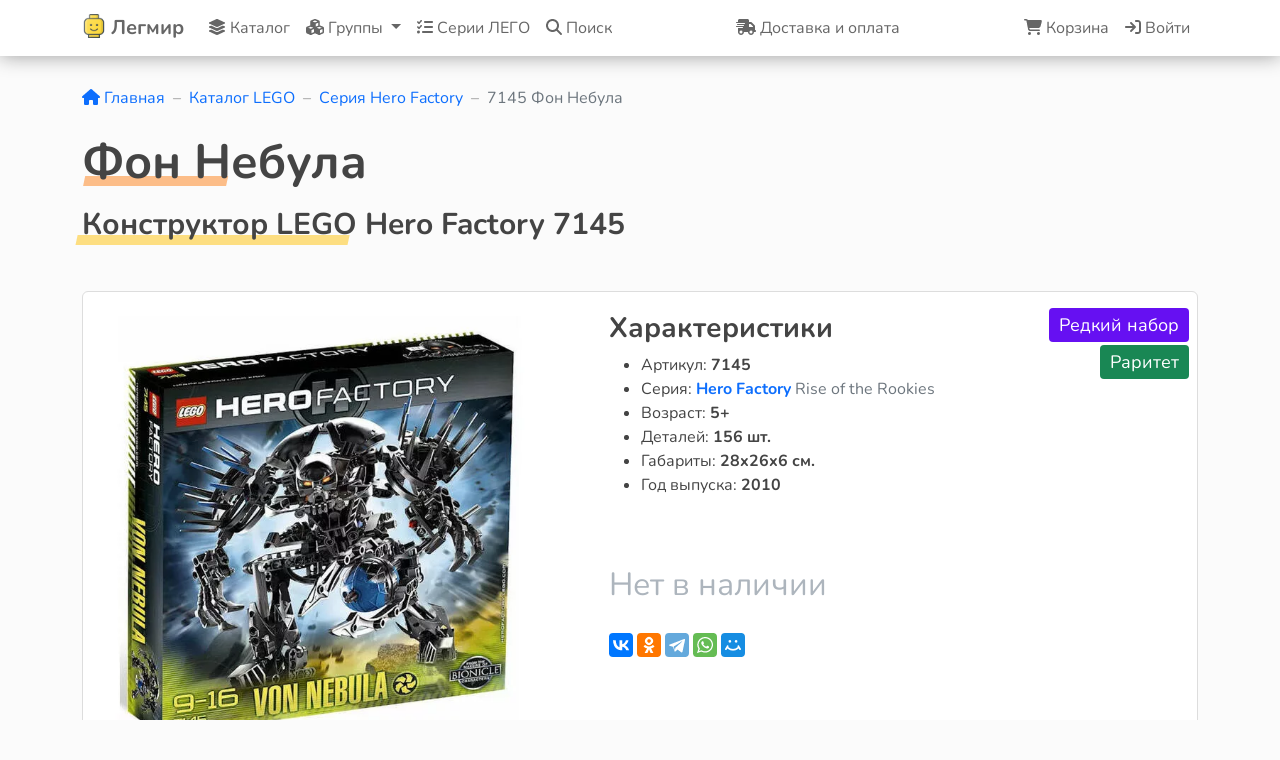

--- FILE ---
content_type: text/html; charset=UTF-8
request_url: https://legmir.ru/catalog/hero-factory/7145
body_size: 13924
content:
<!doctype html><html lang="ru"><head> <meta charset="utf-8"> <meta content="width=device-width, initial-scale=1" name="viewport"> <meta name="verification" content="d56449ee3122b6c3eee8765915b84e"><meta name="yandex-verification" content="691016adf326cc53"><meta name="mailru-verification" content="d94ec95bb00303cc"><meta name="google-site-verification" content="cMDx11M_yMjfSvPxezMFzQ-MCfaIu8i_e7raTyW9jWM"><link rel="icon" type="image/x-icon" href="/favicon.ico"><link rel="icon" type="image/png" href="/images/icons/favicon-16x16.png" sizes="16x16"><link rel="icon" type="image/png" href="/images/icons/favicon-32x32.png" sizes="32x32"><link rel="shortcut icon" href="/favicon.ico" type="image/x-icon"><link rel="apple-touch-icon" sizes="57x57" href="/images/icons/apple-touch-icon-57x57.png"><link rel="apple-touch-icon" sizes="60x60" href="/images/icons/apple-touch-icon-60x60.png"><link rel="apple-touch-icon" sizes="72x72" href="/images/icons/apple-touch-icon-72x72.png"><link rel="apple-touch-icon" sizes="76x76" href="/images/icons/apple-touch-icon-76x76.png"><link rel="apple-touch-icon" sizes="114x114" href="/images/icons/apple-touch-icon-114x114.png"><link rel="apple-touch-icon" sizes="120x120" href="/images/icons/apple-touch-icon-120x120.png"><link rel="apple-touch-icon" sizes="144x144" href="/images/icons/apple-touch-icon-144x144.png"><link rel="apple-touch-icon" sizes="152x152" href="/images/icons/apple-touch-icon-152x152.png"><link rel="apple-touch-icon" sizes="180x180" href="/images/icons/apple-touch-icon.png"><meta name="twitter:card" content="summary"><meta name="twitter:url" content="@legmirru"><meta name="twitter:site" content="@legmirru"><meta name="twitter:image:src" content="https://legmir.ru/images/icons/apple-touch-icon.png"><meta name="twitter:title" content="Конструктор LEGO Hero Factory 7145 Фон Небула"><meta name="twitter:description" content="Этот набор открывает двери для захватывающих приключений и сражений, в которых каждый может стать героем, защищая галактику от угроз. Комплект стимулирует развитие воображения, логического мышления и навыков решения проблем."><meta name="msapplication-TileColor" content="#FFFFFF"><meta name="msapplication-TileImage" content="/images/icons/mstile-144x144.png"><meta name="msapplication-square70x70logo" content="/images/icons/mstile-70x70.png"><meta name="msapplication-square150x150logo" content="/images/icons/mstile-150x150.png"><meta name="msapplication-wide310x150logo" content="/images/icons/mstile-310x150.png"><meta name="msapplication-square310x310logo" content="/images/icons/mstile-310x310.png"><meta property="og:locale" content="ru_RU"><meta property="og:type" content="website"><meta property="og:image:height" content="630"><meta property="og:image:width" content="1200"><meta property="og:site_name" content="Магазин конструкторов LEGO"><meta property="og:url" content="https://legmir.ru"><meta property="og:image" content="https://legmir.ru/uploads/goods/hero-factory/7145/600/webp/1964796673.webp"><meta property="og:title" content="Конструктор LEGO Hero Factory 7145 Фон Небула"><meta property="og:description" content="Этот набор открывает двери для захватывающих приключений и сражений, в которых каждый может стать героем, защищая галактику от угроз. Комплект стимулирует развитие воображения, логического мышления и навыков решения проблем."> <link rel="canonical" href="https://legmir.ru/catalog/hero-factory/7145"><meta name="title" content="Конструктор LEGO Hero Factory 7145 Фон Небула"><meta name="description" content="Этот набор открывает двери для захватывающих приключений и сражений, в которых каждый может стать героем, защищая галактику от угроз. Комплект стимулирует развитие воображения, логического мышления и навыков решения проблем."><meta name="image" content="https://legmir.ru/images/icons/apple-touch-icon.png"><meta name="theme-color" content="#ffffff"><meta name="format-detection" content="telephone=no"><meta name="apple-mobile-web-app-title" content="LEGO"><meta name="application-name" content="Магазин конструкторов LEGO legmir.ru"><meta name="keywords" content="легмир lego лего купить заказать фирменный магазин интернет магазин продажа игрушки доставка legmir"><meta name="robots" content="index, follow"><link rel="manifest" href="/site.webmanifest"><link rel="image_src" href="https://legmir.ru/images/vk_banner.jpg"><meta property="fb:app_id" content="966242223397118"><link rel="stylesheet" href="/css/Shared/bootstrap.5.2.3.css"><link rel="stylesheet" href="/css/Shared/jquery.fancybox.3.5.7.css"><link rel="stylesheet" href="/css/Shared/jquery.ui.1.13.2.css"><link rel="stylesheet" href="/css/Shared/owl.carousel.2.3.4.css"><link rel="stylesheet" href="/css/Shared/owl.theme.default.2.3.4.css"><link rel="stylesheet" href="/css/Shared/list-groups.min.css"><link rel="stylesheet" href="/css/Shared/select2.4.1.0.css"><link rel="stylesheet" href="/css/Shared/select2.bootstrap4.css"> <link rel="stylesheet" href="/css/Layouts/Default.min.css?v=6b9164168c1c6e56bc8a946f97ade9bf933f46078657d28869349a9c2090663f"><script src="/js/Shared/jquery.3.7.1.min.js"></script><script src="/js/Shared/jquery.ui.1.13.2.min.js"></script><script src="/js/Shared/bootstrap.bundle.5.2.3.min.js"></script><script src="/js/Shared/fontawesome.6.4.2.all.min.js" defer></script><script src="/js/Shared/jquery.fancybox.3.5.7.min.js"></script><script src="/js/Shared/owl.carousel.2.3.4.min.js"></script><script src="/js/Shared/ahunter.suggest.min.js"></script><script src="/js/Shared/select2.full.4.1.0.min.js"></script><script src="/js/Ligameind/lm.cookie.min.js?v=0f8894455ceeeee77b2ce7ff13f8af55ebbfd743eb6681ec228c8cd3b0bb0f3d"></script><script src="/js/Ligameind/lm.functions.min.js?v=3cf5b3b20beb97aead2403b559f0bf7042fd7d88b177af7a5f2110a3edb2031d"></script><script src="/js/Ligameind/lm.helpers.min.js?v=1f8ad4b6196b6261a98e4f16641b6607be9c05106407f459a473100343ca5e10"></script> <title>Конструктор LEGO Hero Factory 7145 Фон Небула</title></head><body itemscope itemtype="https://schema.org/WebSite"><link itemprop="url" href="https://legmir.ru"><div class="modal fade notification" tabindex="-1"> <div class="modal-dialog"> <div class="modal-content"></div> </div></div><script src="/js/Blocks/modal-notification.min.js?v=16736c0a73fed396cd018391da52e9f3bbf4c1cae7b43872eceb3b93b54bd134"></script><link rel="stylesheet" href="/css/Blocks/scrollup.min.css?v=92e9b61287d739f53a0f5ff34cf73a76531ec704ee8def1eb285b527ed02bf5d"><div class="scrollup"> <i class="fas fa-chevron-up"></i></div><script src="/js/Blocks/scrollup.min.js?v=dc291cc2bc0259f3abb55cf27c68d53eb82bc2cbcadf0b66e36170a35d4d7096"></script><link rel="stylesheet" href="/css/Blocks/modal-search.min.css?v=e7ff329a3845bb8b160da8e7c33e4b04885243ab3699c95101b5e7ae31b2f367"><div class="modal fade search" tabindex="-1"> <div class="modal-dialog" itemscope itemprop="potentialAction" itemtype="https://schema.org/SearchAction"> <div class="modal-content"> <div class="search__body modal-body"> <meta itemprop="target" content="https://legmir.ru/search?s_search={search__input}"> <input itemprop="query-input" type="text" name="search__input" class="search__input form-control" placeholder="Поиск по товарам"> <div class="search__ico search__ico_close" data-bs-custom-class="tooltip" data-bs-placement="top" data-bs-title="Закрыть" data-bs-toggle="tooltip"> <a data-bs-dismiss="modal" href="#"> <i class="fa-solid fa-xmark"></i> </a> </div> <div class="search__ico search__ico_next" data-bs-custom-class="tooltip" data-bs-placement="top" data-bs-title="Найти" data-bs-toggle="tooltip"> <i class="fa-solid fa-magnifying-glass"></i> </div> </div> </div> </div></div><script src="/js/Blocks/modal-search.min.js?v=65f7111d160a41eaf9d99716200bd06623692f8118412a350b630e48cd2f0288"></script><div class="modal fade categories" tabindex="-1"> <div class="modal-dialog"> <div class="modal-content"> <div class="modal-header"> <div class="modal-title h5">Серии конструкторов LEGO</div> <button aria-label="Close" class="btn-close" data-bs-dismiss="modal" type="button"></button> </div> <div class="modal-body"> <div class="row"> <div data-bs-custom-class="tooltip" data-bs-placement="top" data-bs-title="LEGO Ideas" data-bs-toggle="tooltip" class="mb-3 col-3 col-md-2"> <a href="/catalog/ideas"> <img alt="LEGO Ideas" class="img-fluid" loading="lazy" src="/uploads/categories/ideas/raw/webp/2412206777.webp"> </a> </div> <div data-bs-custom-class="tooltip" data-bs-placement="top" data-bs-title="LEGO NINJAGO" data-bs-toggle="tooltip" class="mb-3 col-3 col-md-2"> <a href="/catalog/ninjago"> <img alt="LEGO NINJAGO" class="img-fluid" loading="lazy" src="/uploads/categories/ninjago/raw/webp/3639792355.webp"> </a> </div> <div data-bs-custom-class="tooltip" data-bs-placement="top" data-bs-title="LEGO DREAMZzz" data-bs-toggle="tooltip" class="mb-3 col-3 col-md-2"> <a href="/catalog/dreamzzz"> <img alt="LEGO DREAMZzz" class="img-fluid" loading="lazy" src="/uploads/categories/dreamzzz/raw/webp/3315020221.webp"> </a> </div> <div data-bs-custom-class="tooltip" data-bs-placement="top" data-bs-title="LEGO Star Wars" data-bs-toggle="tooltip" class="mb-3 col-3 col-md-2"> <a href="/catalog/star-wars"> <img alt="LEGO Star Wars" class="img-fluid" loading="lazy" src="/uploads/categories/star-wars/raw/webp/3654433165.webp"> </a> </div> <div data-bs-custom-class="tooltip" data-bs-placement="top" data-bs-title="LEGO Icons" data-bs-toggle="tooltip" class="mb-3 col-3 col-md-2"> <a href="/catalog/icons"> <img alt="LEGO Icons" class="img-fluid" loading="lazy" src="/uploads/categories/icons/raw/webp/2381274225.webp"> </a> </div> <div data-bs-custom-class="tooltip" data-bs-placement="top" data-bs-title="LEGO Super Heroes" data-bs-toggle="tooltip" class="mb-3 col-3 col-md-2"> <a href="/catalog/super-heroes"> <img alt="LEGO Super Heroes" class="img-fluid" loading="lazy" src="/uploads/categories/super-heroes/raw/webp/2913115156.webp"> </a> </div> <div data-bs-custom-class="tooltip" data-bs-placement="top" data-bs-title="LEGO City" data-bs-toggle="tooltip" class="mb-3 col-3 col-md-2"> <a href="/catalog/city"> <img alt="LEGO City" class="img-fluid" loading="lazy" src="/uploads/categories/city/raw/webp/2612511590.webp"> </a> </div> <div data-bs-custom-class="tooltip" data-bs-placement="top" data-bs-title="LEGO Creator" data-bs-toggle="tooltip" class="mb-3 col-3 col-md-2"> <a href="/catalog/creator"> <img alt="LEGO Creator" class="img-fluid" loading="lazy" src="/uploads/categories/creator/raw/webp/3757150899.webp"> </a> </div> <div data-bs-custom-class="tooltip" data-bs-placement="top" data-bs-title="LEGO Avatar" data-bs-toggle="tooltip" class="mb-3 col-3 col-md-2"> <a href="/catalog/avatar"> <img alt="LEGO Avatar" class="img-fluid" loading="lazy" src="/uploads/categories/avatar/raw/webp/2892252160.webp"> </a> </div> <div data-bs-custom-class="tooltip" data-bs-placement="top" data-bs-title="LEGO Technic" data-bs-toggle="tooltip" class="mb-3 col-3 col-md-2"> <a href="/catalog/technic"> <img alt="LEGO Technic" class="img-fluid" loading="lazy" src="/uploads/categories/technic/raw/webp/2443604473.webp"> </a> </div> <div data-bs-custom-class="tooltip" data-bs-placement="top" data-bs-title="LEGO Hidden Side" data-bs-toggle="tooltip" class="mb-3 col-3 col-md-2"> <a href="/catalog/hidden-side"> <img alt="LEGO Hidden Side" class="img-fluid" loading="lazy" src="/uploads/categories/hidden-side/raw/webp/2522286367.webp"> </a> </div> <div data-bs-custom-class="tooltip" data-bs-placement="top" data-bs-title="LEGO Harry Potter" data-bs-toggle="tooltip" class="mb-3 col-3 col-md-2"> <a href="/catalog/harry-potter"> <img alt="LEGO Harry Potter" class="img-fluid" loading="lazy" src="/uploads/categories/harry-potter/raw/webp/2479874415.webp"> </a> </div> <div data-bs-custom-class="tooltip" data-bs-placement="top" data-bs-title="LEGO Jurassic World" data-bs-toggle="tooltip" class="mb-3 col-3 col-md-2"> <a href="/catalog/jurassic-world"> <img alt="LEGO Jurassic World" class="img-fluid" loading="lazy" src="/uploads/categories/jurassic-world/raw/webp/3367654704.webp"> </a> </div> <div data-bs-custom-class="tooltip" data-bs-placement="top" data-bs-title="LEGO Architecture" data-bs-toggle="tooltip" class="mb-3 col-3 col-md-2"> <a href="/catalog/architecture"> <img alt="LEGO Architecture" class="img-fluid" loading="lazy" src="/uploads/categories/architecture/raw/webp/3301584236.webp"> </a> </div> <div data-bs-custom-class="tooltip" data-bs-placement="top" data-bs-title="LEGO Коллекционные наборы" data-bs-toggle="tooltip" class="mb-3 col-3 col-md-2"> <a href="/catalog/kollekcionnye-nabory"> <img alt="LEGO Коллекционные наборы" class="img-fluid" loading="lazy" src="/uploads/categories/kollekcionnye-nabory/raw/webp/2872916388.webp"> </a> </div> <div data-bs-custom-class="tooltip" data-bs-placement="top" data-bs-title="LEGO Minecraft" data-bs-toggle="tooltip" class="mb-3 col-3 col-md-2"> <a href="/catalog/minecraft"> <img alt="LEGO Minecraft" class="img-fluid" loading="lazy" src="/uploads/categories/minecraft/raw/webp/1949161343.webp"> </a> </div> <div data-bs-custom-class="tooltip" data-bs-placement="top" data-bs-title="LEGO Friends" data-bs-toggle="tooltip" class="mb-3 col-3 col-md-2"> <a href="/catalog/friends"> <img alt="LEGO Friends" class="img-fluid" loading="lazy" src="/uploads/categories/friends/raw/webp/2598825895.webp"> </a> </div> <div data-bs-custom-class="tooltip" data-bs-placement="top" data-bs-title="LEGO Art" data-bs-toggle="tooltip" class="mb-3 col-3 col-md-2"> <a href="/catalog/art"> <img alt="LEGO Art" class="img-fluid" loading="lazy" src="/uploads/categories/art/raw/webp/1769792140.webp"> </a> </div> <div data-bs-custom-class="tooltip" data-bs-placement="top" data-bs-title="LEGO Elves" data-bs-toggle="tooltip" class="mb-3 col-3 col-md-2"> <a href="/catalog/elves"> <img alt="LEGO Elves" class="img-fluid" loading="lazy" src="/uploads/categories/elves/raw/webp/3719662981.webp"> </a> </div> <div data-bs-custom-class="tooltip" data-bs-placement="top" data-bs-title="LEGO Sonic" data-bs-toggle="tooltip" class="mb-3 col-3 col-md-2"> <a href="/catalog/sonic"> <img alt="LEGO Sonic" class="img-fluid" loading="lazy" src="/uploads/categories/sonic/raw/webp/3837531881.webp"> </a> </div> <div data-bs-custom-class="tooltip" data-bs-placement="top" data-bs-title="LEGO Disney Princess" data-bs-toggle="tooltip" class="mb-3 col-3 col-md-2"> <a href="/catalog/disney-princess"> <img alt="LEGO Disney Princess" class="img-fluid" loading="lazy" src="/uploads/categories/disney-princess/raw/webp/2324690914.webp"> </a> </div> <div data-bs-custom-class="tooltip" data-bs-placement="top" data-bs-title="LEGO Monkie Kid" data-bs-toggle="tooltip" class="mb-3 col-3 col-md-2"> <a href="/catalog/monkie-kid"> <img alt="LEGO Monkie Kid" class="img-fluid" loading="lazy" src="/uploads/categories/monkie-kid/raw/webp/3428114669.webp"> </a> </div> <div data-bs-custom-class="tooltip" data-bs-placement="top" data-bs-title="LEGO The Batman Movie" data-bs-toggle="tooltip" class="mb-3 col-3 col-md-2"> <a href="/catalog/the-batman-movie"> <img alt="LEGO The Batman Movie" class="img-fluid" loading="lazy" src="/uploads/categories/the-batman-movie/raw/webp/3430456082.webp"> </a> </div> <div data-bs-custom-class="tooltip" data-bs-placement="top" data-bs-title="LEGO MINDSTORMS" data-bs-toggle="tooltip" class="mb-3 col-3 col-md-2"> <a href="/catalog/mindstorms"> <img alt="LEGO MINDSTORMS" class="img-fluid" loading="lazy" src="/uploads/categories/mindstorms/raw/webp/2419766629.webp"> </a> </div> <div data-bs-custom-class="tooltip" data-bs-placement="top" data-bs-title="LEGO Disney Mickey and Friends" data-bs-toggle="tooltip" class="mb-3 col-3 col-md-2"> <a href="/catalog/disney-mickey-and-friends"> <img alt="LEGO Disney Mickey and Friends" class="img-fluid" loading="lazy" src="/uploads/categories/disney-mickey-and-friends/raw/webp/2109666964.webp"> </a> </div> <div data-bs-custom-class="tooltip" data-bs-placement="top" data-bs-title="LEGO Super Mario" data-bs-toggle="tooltip" class="mb-3 col-3 col-md-2"> <a href="/catalog/super-mario"> <img alt="LEGO Super Mario" class="img-fluid" loading="lazy" src="/uploads/categories/super-mario/raw/webp/2240523366.webp"> </a> </div> <div data-bs-custom-class="tooltip" data-bs-placement="top" data-bs-title="LEGO Minions" data-bs-toggle="tooltip" class="mb-3 col-3 col-md-2"> <a href="/catalog/minions"> <img alt="LEGO Minions" class="img-fluid" loading="lazy" src="/uploads/categories/minions/raw/webp/2854241262.webp"> </a> </div> <div data-bs-custom-class="tooltip" data-bs-placement="top" data-bs-title="LEGO Speed Champions" data-bs-toggle="tooltip" class="mb-3 col-3 col-md-2"> <a href="/catalog/speed-champions"> <img alt="LEGO Speed Champions" class="img-fluid" loading="lazy" src="/uploads/categories/speed-champions/raw/webp/1974307106.webp"> </a> </div> <div data-bs-custom-class="tooltip" data-bs-placement="top" data-bs-title="LEGO Minifigures" data-bs-toggle="tooltip" class="mb-3 col-3 col-md-2"> <a href="/catalog/minifigures"> <img alt="LEGO Minifigures" class="img-fluid" loading="lazy" src="/uploads/categories/minifigures/raw/webp/1868929778.webp"> </a> </div> <div data-bs-custom-class="tooltip" data-bs-placement="top" data-bs-title="LEGO Nexo Knights" data-bs-toggle="tooltip" class="mb-3 col-3 col-md-2"> <a href="/catalog/nexo-knights"> <img alt="LEGO Nexo Knights" class="img-fluid" loading="lazy" src="/uploads/categories/nexo-knights/raw/webp/3415305681.webp"> </a> </div> <div data-bs-custom-class="tooltip" data-bs-placement="top" data-bs-title="LEGO The LEGO Movie-2" data-bs-toggle="tooltip" class="mb-3 col-3 col-md-2"> <a href="/catalog/the-lego-movie-2"> <img alt="LEGO The LEGO Movie-2" class="img-fluid" loading="lazy" src="/uploads/categories/the-lego-movie-2/raw/webp/2840085276.webp"> </a> </div> <div data-bs-custom-class="tooltip" data-bs-placement="top" data-bs-title="LEGO Toy Story" data-bs-toggle="tooltip" class="mb-3 col-3 col-md-2"> <a href="/catalog/toy-story"> <img alt="LEGO Toy Story" class="img-fluid" loading="lazy" src="/uploads/categories/toy-story/raw/webp/1946192437.webp"> </a> </div> <div data-bs-custom-class="tooltip" data-bs-placement="top" data-bs-title="LEGO Overwatch" data-bs-toggle="tooltip" class="mb-3 col-3 col-md-2"> <a href="/catalog/overwatch"> <img alt="LEGO Overwatch" class="img-fluid" loading="lazy" src="/uploads/categories/overwatch/raw/webp/3385263152.webp"> </a> </div> <div data-bs-custom-class="tooltip" data-bs-placement="top" data-bs-title="LEGO BrickHeadz" data-bs-toggle="tooltip" class="mb-3 col-3 col-md-2"> <a href="/catalog/brickheadz"> <img alt="LEGO BrickHeadz" class="img-fluid" loading="lazy" src="/uploads/categories/brickheadz/raw/webp/2095990903.webp"> </a> </div> <div data-bs-custom-class="tooltip" data-bs-placement="top" data-bs-title="LEGO VIDIYO" data-bs-toggle="tooltip" class="mb-3 col-3 col-md-2"> <a href="/catalog/vidiyo"> <img alt="LEGO VIDIYO" class="img-fluid" loading="lazy" src="/uploads/categories/vidiyo/raw/webp/2065770498.webp"> </a> </div> <div data-bs-custom-class="tooltip" data-bs-placement="top" data-bs-title="LEGO DUPLO" data-bs-toggle="tooltip" class="mb-3 col-3 col-md-2"> <a href="/catalog/duplo"> <img alt="LEGO DUPLO" class="img-fluid" loading="lazy" src="/uploads/categories/duplo/raw/webp/3449995190.webp"> </a> </div> <div data-bs-custom-class="tooltip" data-bs-placement="top" data-bs-title="LEGO Boost" data-bs-toggle="tooltip" class="mb-3 col-3 col-md-2"> <a href="/catalog/boost"> <img alt="LEGO Boost" class="img-fluid" loading="lazy" src="/uploads/categories/boost/raw/webp/3490359746.webp"> </a> </div> <div data-bs-custom-class="tooltip" data-bs-placement="top" data-bs-title="LEGO DOTS" data-bs-toggle="tooltip" class="mb-3 col-3 col-md-2"> <a href="/catalog/dots"> <img alt="LEGO DOTS" class="img-fluid" loading="lazy" src="/uploads/categories/dots/raw/webp/3346489342.webp"> </a> </div> <div data-bs-custom-class="tooltip" data-bs-placement="top" data-bs-title="LEGO Уникальные наборы" data-bs-toggle="tooltip" class="mb-3 col-3 col-md-2"> <a href="/catalog/unikalnye-nabory"> <img alt="LEGO Уникальные наборы" class="img-fluid" loading="lazy" src="/uploads/categories/unikalnye-nabory/raw/webp/3036800741.webp"> </a> </div> <div data-bs-custom-class="tooltip" data-bs-placement="top" data-bs-title="LEGO CHIMA" data-bs-toggle="tooltip" class="mb-3 col-3 col-md-2"> <a href="/catalog/chima"> <img alt="LEGO CHIMA" class="img-fluid" loading="lazy" src="/uploads/categories/chima/raw/webp/2731946833.webp"> </a> </div> <div data-bs-custom-class="tooltip" data-bs-placement="top" data-bs-title="LEGO Orient Expedition" data-bs-toggle="tooltip" class="mb-3 col-3 col-md-2"> <a href="/catalog/orient-expedition"> <img alt="LEGO Orient Expedition" class="img-fluid" loading="lazy" src="/uploads/categories/orient-expedition/raw/webp/2520838311.webp"> </a> </div> <div data-bs-custom-class="tooltip" data-bs-placement="top" data-bs-title="LEGO Turtles" data-bs-toggle="tooltip" class="mb-3 col-3 col-md-2"> <a href="/catalog/turtles"> <img alt="LEGO Turtles" class="img-fluid" loading="lazy" src="/uploads/categories/turtles/raw/webp/3080472557.webp"> </a> </div> <div data-bs-custom-class="tooltip" data-bs-placement="top" data-bs-title="LEGO Castle" data-bs-toggle="tooltip" class="mb-3 col-3 col-md-2"> <a href="/catalog/castle"> <img alt="LEGO Castle" class="img-fluid" loading="lazy" src="/uploads/categories/castle/raw/webp/3132292384.webp"> </a> </div> <div data-bs-custom-class="tooltip" data-bs-placement="top" data-bs-title="LEGO Belville" data-bs-toggle="tooltip" class="mb-3 col-3 col-md-2"> <a href="/catalog/belville"> <img alt="LEGO Belville" class="img-fluid" loading="lazy" src="/uploads/categories/belville/raw/webp/2146993667.webp"> </a> </div> <div data-bs-custom-class="tooltip" data-bs-placement="top" data-bs-title="LEGO Ultra Agents" data-bs-toggle="tooltip" class="mb-3 col-3 col-md-2"> <a href="/catalog/ultra-agents"> <img alt="LEGO Ultra Agents" class="img-fluid" loading="lazy" src="/uploads/categories/ultra-agents/raw/webp/3188429339.webp"> </a> </div> <div data-bs-custom-class="tooltip" data-bs-placement="top" data-bs-title="LEGO Hero Factory" data-bs-toggle="tooltip" class="mb-3 col-3 col-md-2"> <a href="/catalog/hero-factory"> <img alt="LEGO Hero Factory" class="img-fluid" loading="lazy" src="/uploads/categories/hero-factory/raw/webp/2973293305.webp"> </a> </div> <div data-bs-custom-class="tooltip" data-bs-placement="top" data-bs-title="LEGO Pirates" data-bs-toggle="tooltip" class="mb-3 col-3 col-md-2"> <a href="/catalog/pirates"> <img alt="LEGO Pirates" class="img-fluid" loading="lazy" src="/uploads/categories/pirates/raw/webp/3179529992.webp"> </a> </div> <div data-bs-custom-class="tooltip" data-bs-placement="top" data-bs-title="LEGO Dacta" data-bs-toggle="tooltip" class="mb-3 col-3 col-md-2"> <a href="/catalog/dacta"> <img alt="LEGO Dacta" class="img-fluid" loading="lazy" src="/uploads/categories/dacta/raw/webp/2465729930.webp"> </a> </div> <div data-bs-custom-class="tooltip" data-bs-placement="top" data-bs-title="LEGO Cars" data-bs-toggle="tooltip" class="mb-3 col-3 col-md-2"> <a href="/catalog/cars"> <img alt="LEGO Cars" class="img-fluid" loading="lazy" src="/uploads/categories/cars/raw/webp/3082690546.webp"> </a> </div> <div data-bs-custom-class="tooltip" data-bs-placement="top" data-bs-title="LEGO Pirates of the Caribbean" data-bs-toggle="tooltip" class="mb-3 col-3 col-md-2"> <a href="/catalog/pirates-of-the-caribbean"> <img alt="LEGO Pirates of the Caribbean" class="img-fluid" loading="lazy" src="/uploads/categories/pirates-of-the-caribbean/raw/webp/2950731180.webp"> </a> </div> <div data-bs-custom-class="tooltip" data-bs-placement="top" data-bs-title="LEGO Ben 10" data-bs-toggle="tooltip" class="mb-3 col-3 col-md-2"> <a href="/catalog/ben-10"> <img alt="LEGO Ben 10" class="img-fluid" loading="lazy" src="/uploads/categories/ben-10/raw/webp/2767392978.webp"> </a> </div> <div data-bs-custom-class="tooltip" data-bs-placement="top" data-bs-title="LEGO Exo-Force" data-bs-toggle="tooltip" class="mb-3 col-3 col-md-2"> <a href="/catalog/exo-force"> <img alt="LEGO Exo-Force" class="img-fluid" loading="lazy" src="/uploads/categories/exo-force/raw/webp/2379092080.webp"> </a> </div> <div data-bs-custom-class="tooltip" data-bs-placement="top" data-bs-title="LEGO Atlantis" data-bs-toggle="tooltip" class="mb-3 col-3 col-md-2"> <a href="/catalog/atlantis"> <img alt="LEGO Atlantis" class="img-fluid" loading="lazy" src="/uploads/categories/atlantis/raw/webp/3002272896.webp"> </a> </div> <div data-bs-custom-class="tooltip" data-bs-placement="top" data-bs-title="LEGO Clikits" data-bs-toggle="tooltip" class="mb-3 col-3 col-md-2"> <a href="/catalog/clikits"> <img alt="LEGO Clikits" class="img-fluid" loading="lazy" src="/uploads/categories/clikits/raw/webp/3081097914.webp"> </a> </div> <div data-bs-custom-class="tooltip" data-bs-placement="top" data-bs-title="LEGO Aqua Raiders" data-bs-toggle="tooltip" class="mb-3 col-3 col-md-2"> <a href="/catalog/aqua-raiders"> <img alt="LEGO Aqua Raiders" class="img-fluid" loading="lazy" src="/uploads/categories/aqua-raiders/raw/webp/2508884666.webp"> </a> </div> <div data-bs-custom-class="tooltip" data-bs-placement="top" data-bs-title="LEGO Explore" data-bs-toggle="tooltip" class="mb-3 col-3 col-md-2"> <a href="/catalog/explore"> <img alt="LEGO Explore" class="img-fluid" loading="lazy" src="/uploads/categories/explore/raw/webp/2593114056.webp"> </a> </div> <div data-bs-custom-class="tooltip" data-bs-placement="top" data-bs-title="LEGO Adventurers" data-bs-toggle="tooltip" class="mb-3 col-3 col-md-2"> <a href="/catalog/adventurers"> <img alt="LEGO Adventurers" class="img-fluid" loading="lazy" src="/uploads/categories/adventurers/raw/webp/2475119473.webp"> </a> </div> <div data-bs-custom-class="tooltip" data-bs-placement="top" data-bs-title="LEGO Dimensions" data-bs-toggle="tooltip" class="mb-3 col-3 col-md-2"> <a href="/catalog/dimensions"> <img alt="LEGO Dimensions" class="img-fluid" loading="lazy" src="/uploads/categories/dimensions/raw/webp/3792712288.webp"> </a> </div> <div data-bs-custom-class="tooltip" data-bs-placement="top" data-bs-title="LEGO Alpha Team" data-bs-toggle="tooltip" class="mb-3 col-3 col-md-2"> <a href="/catalog/alpha-team"> <img alt="LEGO Alpha Team" class="img-fluid" loading="lazy" src="/uploads/categories/alpha-team/raw/webp/3604568610.webp"> </a> </div> <div data-bs-custom-class="tooltip" data-bs-placement="top" data-bs-title="LEGO Dino" data-bs-toggle="tooltip" class="mb-3 col-3 col-md-2"> <a href="/catalog/dino"> <img alt="LEGO Dino" class="img-fluid" loading="lazy" src="/uploads/categories/dino/raw/webp/3429893702.webp"> </a> </div> <div data-bs-custom-class="tooltip" data-bs-placement="top" data-bs-title="LEGO Basic" data-bs-toggle="tooltip" class="mb-3 col-3 col-md-2"> <a href="/catalog/basic"> <img alt="LEGO Basic" class="img-fluid" loading="lazy" src="/uploads/categories/basic/raw/webp/1888027518.webp"> </a> </div> <div data-bs-custom-class="tooltip" data-bs-placement="top" data-bs-title="LEGO Уцененные наборы" data-bs-toggle="tooltip" class="mb-3 col-3 col-md-2"> <a href="/catalog/ucenennye-nabory"> <img alt="LEGO Уцененные наборы" class="img-fluid" loading="lazy" src="/uploads/categories/ucenennye-nabory/raw/webp/3374241733.webp"> </a> </div> <div data-bs-custom-class="tooltip" data-bs-placement="top" data-bs-title="LEGO Master Builder Academy" data-bs-toggle="tooltip" class="mb-3 col-3 col-md-2"> <a href="/catalog/master-builder-academy"> <img alt="LEGO Master Builder Academy" class="img-fluid" loading="lazy" src="/uploads/categories/master-builder-academy/raw/webp/2989209352.webp"> </a> </div> <div data-bs-custom-class="tooltip" data-bs-placement="top" data-bs-title="LEGO Promotional" data-bs-toggle="tooltip" class="mb-3 col-3 col-md-2"> <a href="/catalog/promotional"> <img alt="LEGO Promotional" class="img-fluid" loading="lazy" src="/uploads/categories/promotional/raw/webp/1744587594.webp"> </a> </div> <div data-bs-custom-class="tooltip" data-bs-placement="top" data-bs-title="LEGO Seasonal" data-bs-toggle="tooltip" class="mb-3 col-3 col-md-2"> <a href="/catalog/seasonal"> <img alt="LEGO Seasonal" class="img-fluid" loading="lazy" src="/uploads/categories/seasonal/raw/webp/3649341587.webp"> </a> </div> <div data-bs-custom-class="tooltip" data-bs-placement="top" data-bs-title="LEGO Classic" data-bs-toggle="tooltip" class="mb-3 col-3 col-md-2"> <a href="/catalog/classic"> <img alt="LEGO Classic" class="img-fluid" loading="lazy" src="/uploads/categories/classic/raw/webp/1948287085.webp"> </a> </div> <div data-bs-custom-class="tooltip" data-bs-placement="top" data-bs-title="LEGO The Lord of the Rings" data-bs-toggle="tooltip" class="mb-3 col-3 col-md-2"> <a href="/catalog/the-lord-of-the-rings"> <img alt="LEGO The Lord of the Rings" class="img-fluid" loading="lazy" src="/uploads/categories/the-lord-of-the-rings/raw/webp/2853287031.webp"> </a> </div> <div data-bs-custom-class="tooltip" data-bs-placement="top" data-bs-title="LEGO Disney" data-bs-toggle="tooltip" class="mb-3 col-3 col-md-2"> <a href="/catalog/disney"> <img alt="LEGO Disney" class="img-fluid" loading="lazy" src="/uploads/categories/disney/raw/webp/2066605477.webp"> </a> </div> <div data-bs-custom-class="tooltip" data-bs-placement="top" data-bs-title="LEGO Juniors" data-bs-toggle="tooltip" class="mb-3 col-3 col-md-2"> <a href="/catalog/juniors"> <img alt="LEGO Juniors" class="img-fluid" loading="lazy" src="/uploads/categories/juniors/raw/webp/3604948774.webp"> </a> </div> <div data-bs-custom-class="tooltip" data-bs-placement="top" data-bs-title="LEGO Agents" data-bs-toggle="tooltip" class="mb-3 col-3 col-md-2"> <a href="/catalog/agents"> <img alt="LEGO Agents" class="img-fluid" loading="lazy" src="/uploads/categories/agents/raw/webp/3308244086.webp"> </a> </div> <div data-bs-custom-class="tooltip" data-bs-placement="top" data-bs-title="LEGO World Racers" data-bs-toggle="tooltip" class="mb-3 col-3 col-md-2"> <a href="/catalog/world-racers"> <img alt="LEGO World Racers" class="img-fluid" loading="lazy" src="/uploads/categories/world-racers/raw/webp/2690873229.webp"> </a> </div> <div data-bs-custom-class="tooltip" data-bs-placement="top" data-bs-title="LEGO Space" data-bs-toggle="tooltip" class="mb-3 col-3 col-md-2"> <a href="/catalog/space"> <img alt="LEGO Space" class="img-fluid" loading="lazy" src="/uploads/categories/space/raw/webp/3521254593.webp"> </a> </div> <div data-bs-custom-class="tooltip" data-bs-placement="top" data-bs-title="LEGO The Lone Ranger" data-bs-toggle="tooltip" class="mb-3 col-3 col-md-2"> <a href="/catalog/the-lone-ranger"> <img alt="LEGO The Lone Ranger" class="img-fluid" loading="lazy" src="/uploads/categories/the-lone-ranger/raw/webp/3785490916.webp"> </a> </div> <div data-bs-custom-class="tooltip" data-bs-placement="top" data-bs-title="LEGO Jack Stone" data-bs-toggle="tooltip" class="mb-3 col-3 col-md-2"> <a href="/catalog/jack-stone"> <img alt="LEGO Jack Stone" class="img-fluid" loading="lazy" src="/uploads/categories/jack-stone/raw/webp/2702193215.webp"> </a> </div> <div data-bs-custom-class="tooltip" data-bs-placement="top" data-bs-title="LEGO Divers" data-bs-toggle="tooltip" class="mb-3 col-3 col-md-2"> <a href="/catalog/divers"> <img alt="LEGO Divers" class="img-fluid" loading="lazy" src="/uploads/categories/divers/raw/webp/3271030394.webp"> </a> </div> <div data-bs-custom-class="tooltip" data-bs-placement="top" data-bs-title="LEGO Racers" data-bs-toggle="tooltip" class="mb-3 col-3 col-md-2"> <a href="/catalog/racers"> <img alt="LEGO Racers" class="img-fluid" loading="lazy" src="/uploads/categories/racers/raw/webp/1987460369.webp"> </a> </div> <div data-bs-custom-class="tooltip" data-bs-placement="top" data-bs-title="LEGO BIONICLE" data-bs-toggle="tooltip" class="mb-3 col-3 col-md-2"> <a href="/catalog/bionicle"> <img alt="LEGO BIONICLE" class="img-fluid" loading="lazy" src="/uploads/categories/bionicle/raw/webp/3240717736.webp"> </a> </div> <div data-bs-custom-class="tooltip" data-bs-placement="top" data-bs-title="LEGO Prince of Persia" data-bs-toggle="tooltip" class="mb-3 col-3 col-md-2"> <a href="/catalog/prince-of-persia"> <img alt="LEGO Prince of Persia" class="img-fluid" loading="lazy" src="/uploads/categories/prince-of-persia/raw/webp/3250559406.webp"> </a> </div> <div data-bs-custom-class="tooltip" data-bs-placement="top" data-bs-title="LEGO Ghostbusters" data-bs-toggle="tooltip" class="mb-3 col-3 col-md-2"> <a href="/catalog/ghostbusters"> <img alt="LEGO Ghostbusters" class="img-fluid" loading="lazy" src="/uploads/categories/ghostbusters/raw/webp/3840459585.webp"> </a> </div> <div data-bs-custom-class="tooltip" data-bs-placement="top" data-bs-title="LEGO Sports" data-bs-toggle="tooltip" class="mb-3 col-3 col-md-2"> <a href="/catalog/sports"> <img alt="LEGO Sports" class="img-fluid" loading="lazy" src="/uploads/categories/sports/raw/webp/2887523507.webp"> </a> </div> <div data-bs-custom-class="tooltip" data-bs-placement="top" data-bs-title="LEGO BrickLink" data-bs-toggle="tooltip" class="mb-3 col-3 col-md-2"> <a href="/catalog/bricklink"> <img alt="LEGO BrickLink" class="img-fluid" loading="lazy" src="/uploads/categories/bricklink/raw/webp/2916157921.webp"> </a> </div> </div> </div> <div class="modal-footer"> <button class="btn btn-secondary" data-bs-dismiss="modal" type="button">Закрыть</button> </div> </div> </div></div><link rel="stylesheet" href="/css/Blocks/navbar.min.css?v=1d9821ee6e80fa984ff6f86926d0cd05e01cd509debfc1dc2db08d9b13abf8f2"><div class="navbar navbar-expand-lg fixed-top"> <div class="container"> <a class="navbar-brand" href="/"> <img alt="Логотип Легмир" class="d-inline-block align-text-top" height="24" width="24" src="/images/logotype.png"> <span class="fw-bold">Легмир</span> </a> <button class="navbar-toggler" data-bs-target="#navbar__collapse" data-bs-toggle="collapse" type="button"> <span class="navbar-toggler-icon"></span> </button> <div class="collapse navbar-collapse" id="navbar__collapse"> <ul class="navbar-nav me-auto mb-2 mb-lg-0"> <li class="nav-item"> <a class="nav-link" href="/catalog"> <i class="fa-solid fa-layer-group"></i> Каталог </a> </li> <li class="nav-item dropdown"> <a class="nav-link dropdown-toggle nav__catalog1" href="#" role="button" data-bs-toggle="dropdown" aria-expanded="false"> <i class="fa-solid fa-cubes"></i> Группы </a> <ul class="dropdown-menu"> <li> <a class="dropdown-item" href="/group/populars"> <span class="text-danger"> <i class="fa-solid fa-star"></i> </span> Популярные наборы </a> </li> <li> <a class="dropdown-item" href="/group/bestsellers"> <span class="text-danger"> <i class="fa-solid fa-fire"></i> </span> Хиты продаж </a> </li> <li> <a class="dropdown-item" href="/group/news"> Новинки в магазине </a> </li> <li> <a class="dropdown-item" href="/group/sales"> <span class=""> <i class="fa-solid fa-bullhorn"></i> </span> Распродажа </a> </li> <li> <a class="dropdown-item" href="/group/rares"> Редкие наборы </a> </li> <li> <a class="dropdown-item" href="/group/dinosaur"> Динозавры </a> </li> <li> <a class="dropdown-item" href="/group/trains"> Поезда </a> </li> <li> <a class="dropdown-item" href="/group/calendar"> Календари </a> </li> <li> <a class="dropdown-item" href="/group/airplane"> Самолеты </a> </li> </ul> </li> <li class="nav-item"> <a class="nav-link nav__categories" href="#"> <i class="fa-solid fa-list-check"></i> Серии ЛЕГО </a> </li> <li class="nav-item"> <a class="nav-link nav__search" href="#"> <i class="fa-solid fa-magnifying-glass"></i> Поиск </a> </li> </ul> <ul class="navbar-nav me-auto"> <li class="nav-item"> <a class="nav-link" href="/delivery"> <i class="fa-solid fa-truck-fast"></i> <span class="nav__link_delivery"> Доставка и оплата </span> </a> </li> </ul> <ul class="navbar-nav"> <li class="nav-item"> <a class="nav-link nav__basket" href="#"> <i class="fa-solid fa-cart-shopping"></i> Корзина <span class="badge rounded-pill text-bg-secondary"></span> </a> </li> <li class="nav-item"> <a class="nav-link" href="/login"> <i class="fa-solid fa-arrow-right-to-bracket"></i> <span class="nav__link_login"> Войти </span> </a> </li> </ul> </div> </div></div><script src="/js/Blocks/navbar.min.js?v=97252a3a29e362f986c1674d834a4371a57365c0ed496d7eb1efcf3b26822fa7"></script> <div class="container wrapper"> <link rel="stylesheet" href="/css/Blocks/breadcrumb.min.css?v=72108eca3035ae81be3f318749815469c850394c4cc552efa23a95d29927e106"> <div class='d-none d-md-block'> <ol class='breadcrumb mt-3 mb-4'> <li class='breadcrumb-item'> <a href='/'> <i class='fa-solid fa-house'></i> Главная </a> </li> <li class="breadcrumb-item"> <a href="/catalog">Каталог LEGO</a> </li> <li class="breadcrumb-item"> <a href="/catalog/hero-factory">Серия Hero Factory</a> </li> <li class="breadcrumb-item active"> 7145 Фон Небула </li> </ol> </div> <input id="token2" type="hidden" value="ed9062feebf31debd06307a75c2e09c67f1a0dabf55f4f8e2dba77714306f5a1"> <input id="uri" type="hidden" value="/catalog/hero-factory/7145"> <div class="product"> <div class="d-flex mb-2"> <h1 class="marker"> <span class="marker_h1"> Фон Небула </span> </h1> </div> <div class="d-flex mb-3"> <h2 class="marker"> <span class="marker_h2"> Конструктор LEGO Hero Factory 7145 </span> </h2> </div> <div class="col-xxl-10 col-xl-12 col-md-12 product__info"> <div class="row"> <div class="col-xl-5 col-lg-5 col-md-12"> <div class="owl-carousel owl-theme owl-product"> <div class="item p-1"> <a data-caption="Hero Factory 7145 Фон Небула (Фото 1)" data-fancybox="gallery" href="/uploads/goods/hero-factory/7145/raw/webp/1964796673.webp"> <img alt="Hero Factory 7145 Фон Небула (Фото 1)" class="owl-lazy" data-src="/uploads/goods/hero-factory/7145/600/webp/1964796673.webp"> </a> </div> <div class="item p-1"> <a data-caption="Hero Factory 7145 Фон Небула (Фото 2)" data-fancybox="gallery" href="/uploads/goods/hero-factory/7145/raw/webp/2460090841.webp"> <img alt="Hero Factory 7145 Фон Небула (Фото 2)" class="owl-lazy" data-src="/uploads/goods/hero-factory/7145/600/webp/2460090841.webp"> </a> </div> <div class="item p-1"> <a data-caption="Hero Factory 7145 Фон Небула (Фото 3)" data-fancybox="gallery" href="/uploads/goods/hero-factory/7145/raw/webp/3614114064.webp"> <img alt="Hero Factory 7145 Фон Небула (Фото 3)" class="owl-lazy" data-src="/uploads/goods/hero-factory/7145/600/webp/3614114064.webp"> </a> </div> </div> </div> <div class="col-xl-7 col-lg-6 col-md-12 product__info-right"> <div class="row position-relative"> <div class="product__tags p-0"> <div class="product-notice"> <span class="bg-indigo"> Редкий набор </span> </div> <div class="product-notice"> <span class="bg-green"> Раритет </span> </div> </div> <div class="product__features col-lg-12 col-md-6"> <h3>Характеристики</h3><ul> <li>Артикул: <strong>7145</strong></li> <li> Серия: <strong> <a href="/catalog/hero-factory"> Hero Factory </a> </strong> <span class='text-muted'>Rise of the Rookies<span> </li> <li>Возраст: <strong>5+</strong></li> <li>Деталей: <strong>156 шт.</strong></li> <li> Габариты: <strong>28x26x6 см.</strong> </li> <li>Год выпуска: <strong>2010</strong></li></ul> </div> <div class="col-lg-12 col-md-6"> <div class="product__out"> <div class="mt-5 fs-2"> Нет в наличии </div> </div> </div> <div class="col-12 mt-4"> <div class="ya-share2" data-curtain data-services="vkontakte,odnoklassniki,telegram,whatsapp,moimir"></div> </div> </div> </div> </div> </div> <div class="col-12 mt-5"> <h3>Описание</h3> <h4> Конструктор LEGO Hero Factory 7145 Фон Небула </h4> <div> <p><strong>LEGO Hero Factory 7145 Фон Небула</strong> - это уникальный набор из серии LEGO Hero Factory, который позволяет поклонникам собрать фигурку одного из самых знаменитых антагонистов - Фона Небулу. Этот комплект представляет собой прекрасную возможность воссоздать захватывающие сражения между героями Фабрики Героев и зловещим Фоном Небулой, добавляя в игру элементы стратегии и мастерства.</p><h5>Основные характеристики набора:</h5><ul><li><strong>Детализированная фигурка:</strong> Фон Небула выполнен с высоким уровнем детализации, оснащен различными аксессуарами и оружием, что делает его не только ключевым персонажем в игре, но и важной частью коллекции.</li><li><strong>Интерактивные элементы:</strong> Фигурка обладает подвижными суставами, позволяющими воссоздавать реалистичные боевые сцены и позы, увеличивая игровые возможности и интерактивность набора.</li><li><strong>Уникальное оружие:</strong> В комплекте представлено уникальное оружие Фона Небулы, подчеркивающее его зловещий характер и усиливающее его мощь в битвах против героев.</li></ul><p>Набор <strong>LEGO Hero Factory 7145 Фон Небула</strong> предлагает не только возможность собрать одного из самых мощных противников Фабрики Героев, но и открывает двери для захватывающих приключений и сражений, в которых каждый может стать героем, защищая галактику от угроз. Этот комплект стимулирует развитие воображения, логического мышления и навыков решения проблем.</p><p>С <strong>LEGO Hero Factory 7145 Фон Небула</strong> фанаты серии смогут расширить свои игровые сценарии, добавив нового, мощного противника в свои эпические сражения за справедливость и мир во вселенной.</p> </div> </div></div><link rel="stylesheet" href="/css/Blocks/slider.min.css?v=9d397462715aa46de6f906666cc5c859a9e3c75cde0313348a49fbd8ea63581e"><link rel="stylesheet" href="/css/Blocks/info-block.min.css?v=9c694d4bd30da232effa495177646e1e18179bc82fb7113211afe4ad19372b2c"> <div class="info-block row justify-content-center"> <div class="d-flex justify-content-center mb-3"> <h2 class="marker"> <span class="marker_h2">Факты о ЛЕГО</span> </h2> </div> <div class="col-xl-10 col-lg-12"> «LEGO» произошло от датской фразы «Leg godt», что в переводе означает «играть хорошо». </div> </div><link rel="stylesheet" href="/css/Blocks/reviews.min.css?v=c1de38f4fd6b297bc7bcc4fe842c4b053a0db7b1461cbe33ecacc28ede046833"> <div class="row justify-content-center"> <div class="col-lg-5 col-md-8 col-sm-12 mb-4"> <a class="hidden-link" href="#" rel="nofollow" data-href="https://market.yandex.ru/business--legmir-internet-magazin/671374/reviews"> <div class="reviews"> <p>Отзывы на Яндекс.Маркете</p> <img alt="Отзывы на Яндекс.Маркете" src="/uploads/marketplaces/yandex-dbs/raw/webp/2309159428.webp"> </div> </a> </div> <div class="col-lg-5 col-md-8 col-sm-12 mb-4"> <a class="hidden-link" href="#" rel="nofollow" data-href="https://www.ozon.ru/seller/legmir-40333/products/?miniapp=seller_40333&amp;sorting=rating"> <div class="reviews"> <p>Наш уютный магазин на OZON</p> <img alt="Наш уютный магазин на OZON" src="/uploads/marketplaces/ozon/raw/webp/3499112760.webp"> </div> </a> </div> <div class="col-lg-5 col-md-8 col-sm-12 mb-4"> <a class="hidden-link" href="#" rel="nofollow" data-href="https://www.wildberries.ru/seller/737612"> <div class="reviews"> <p>А это мы на Wildberries</p> <img alt="А это мы на Wildberries" src="/uploads/marketplaces/wildberries/raw/webp/1904765463.webp"> </div> </a> </div> </div><link rel="stylesheet" href="/css/Blocks/slider.min.css?v=9d397462715aa46de6f906666cc5c859a9e3c75cde0313348a49fbd8ea63581e"> <div class="slider-block"> <div class="d-flex justify-content-center mb-3"> <h2 class="marker"> <a href="/group/populars"> <span class="marker_h2"> <span class="text-danger"> <i class="fa-solid fa-star"></i> </span> Популярные наборы </span> </a> </h2> </div> <div class="owl-carousel owl-theme owl-slider"> <div class="m-2"> <link rel="stylesheet" href="/css/Blocks/post.min.css?v=facdc3ef11261c276486cde62ebfc7996f72c3da50387e72205ffbe9a7458a04"><div class="card post border"> <div class="post__image d-flex justify-content-center"> <div class="align-self-center"> <img alt="Space 70705 Охотник за инсектоидами" class="img-fluid" loading="lazy" src="/uploads/goods/space/70705/600/webp/2576732117.webp"> </div> </div> <div class="card-body p-1"> <div class="post__notice"> <div class="post__notice-wrapper"> <span class="post__notice-item bg-indigo"> Редкий набор </span> </div> <div class="post__notice-wrapper"> <span class="post__notice-item bg-green"> Раритет </span> </div> </div> <div class="post__name d-flex justify-content-center"> <h3 class="align-self-center"> <a class="stretched-link" href="/catalog/space/70705"> Охотник за инсектоидами </a> <span> Space 70705 </span> </h3> </div> <div class="post__features"> <ul class="list-inline mb-0"> <li class="list-inline-item"> Деталей: 711 </li> <li class="list-inline-item"> Возраст: 8+ </li> </ul> <ul class="post__features- list-inline mt-0"> <li class="list-inline-item"> Фигурок: 4 </li> <li class="list-inline-item"> Год выпуска: 2013 </li> </ul> </div> <div class="post__price"> <div class="align-self-center"> <div class="post__price-new"> 18 090 ₽ </div> </div> </div> <div class="post__basket"> <button class="btn btn-success basket__add" data-product-id="1795"> <i class="fas fa-cart-arrow-down"></i> В корзину </button> </div> <div class="post__footer post__footer_bonus"> Бонус за покупку 905 ₽ </div> <div class="post__footer post__footer_remaining"> На складе <div class="point bg-danger"></div> мало </div> </div></div> </div> <div class="m-2"> <link rel="stylesheet" href="/css/Blocks/post.min.css?v=facdc3ef11261c276486cde62ebfc7996f72c3da50387e72205ffbe9a7458a04"><div class="card post border"> <div class="post__image d-flex justify-content-center"> <div class="align-self-center"> <img alt="BrickLink 910011 1950 Diner" class="img-fluid" loading="lazy" src="/uploads/goods/bricklink/910011/600/webp/2496254084.webp"> </div> </div> <div class="card-body p-1"> <div class="post__notice"> <div class="post__notice-wrapper"> <span class="post__notice-item bg-indigo"> Редкий набор </span> </div> </div> <div class="post__name d-flex justify-content-center"> <h3 class="align-self-center"> <a class="stretched-link" href="/catalog/bricklink/910011"> 1950 Diner </a> <span> BrickLink 910011 </span> </h3> </div> <div class="post__features"> <ul class="list-inline mb-0"> <li class="list-inline-item"> Деталей: 1377 </li> <li class="list-inline-item"> Возраст: 5+ </li> </ul> <ul class="post__features- list-inline mt-0"> <li class="list-inline-item"> Фигурок: 4 </li> <li class="list-inline-item"> Год выпуска: 2022 </li> </ul> </div> <div class="post__price"> <div class="align-self-center"> <div class="post__price-new"> 35 590 ₽ </div> </div> </div> <div class="post__basket"> <button class="btn btn-success basket__add" data-product-id="1866"> <i class="fas fa-cart-arrow-down"></i> В корзину </button> </div> <div class="post__footer post__footer_bonus"> Бонус за покупку 1780 ₽ </div> <div class="post__footer post__footer_remaining"> На складе <div class="point bg-danger"></div> мало </div> </div></div> </div> <div class="m-2"> <link rel="stylesheet" href="/css/Blocks/post.min.css?v=facdc3ef11261c276486cde62ebfc7996f72c3da50387e72205ffbe9a7458a04"><div class="card post border"> <div class="post__image d-flex justify-content-center"> <div class="align-self-center"> <img alt="Monkie Kid 80009 Грузовик-кафе Пигси" class="img-fluid" loading="lazy" src="/uploads/goods/monkie-kid/80009/600/webp/2222993630.webp"> </div> </div> <div class="card-body p-1"> <div class="post__notice"> <div class="post__notice-wrapper"> <span class="post__notice-item bg-indigo"> Редкий набор </span> </div> </div> <div class="post__name d-flex justify-content-center"> <h3 class="align-self-center"> <a class="stretched-link" href="/catalog/monkie-kid/80009"> Грузовик-кафе Пигси </a> <span> Monkie Kid 80009 </span> </h3> </div> <div class="post__features"> <ul class="list-inline mb-0"> <li class="list-inline-item"> Деталей: 832 </li> <li class="list-inline-item"> Возраст: 8+ </li> </ul> <ul class="post__features- list-inline mt-0"> <li class="list-inline-item"> Фигурок: 5 </li> <li class="list-inline-item"> Год выпуска: 2020 </li> </ul> </div> <div class="post__price"> <div class="align-self-center"> <div class="post__price-new"> 11 390 ₽ </div> </div> </div> <div class="post__basket"> <button class="btn btn-success basket__add" data-product-id="639"> <i class="fas fa-cart-arrow-down"></i> В корзину </button> </div> <div class="post__footer post__footer_bonus"> Бонус за покупку 570 ₽ </div> <div class="post__footer post__footer_remaining"> На складе <div class="point bg-danger"></div> мало </div> </div></div> </div> <div class="m-2"> <link rel="stylesheet" href="/css/Blocks/post.min.css?v=facdc3ef11261c276486cde62ebfc7996f72c3da50387e72205ffbe9a7458a04"><div class="card post border"> <div class="discount discount_post"> <div class="d-flex justify-content-center"> <div class="discount__substrate discount__substrate_post"> <i class="fa-solid fa-certificate"></i> </div> <div class="align-self-center discount__text discount__text_post"> 30% </div> </div> </div> <div class="post__image d-flex justify-content-center"> <div class="align-self-center"> <img alt="Minifigures 71027-2 Брейкдансер" class="img-fluid" loading="lazy" src="/uploads/goods/minifigures/71027-2/600/webp/2857943763.webp"> </div> </div> <div class="card-body p-1"> <div class="post__notice"> <div class="post__notice-wrapper"> <span class="post__notice-item bg-indigo"> Редкий набор </span> </div> </div> <div class="post__name d-flex justify-content-center"> <h3 class="align-self-center"> <a class="stretched-link" href="/catalog/minifigures/71027-2"> Брейкдансер </a> <span> Minifigures 71027-2 </span> </h3> </div> <div class="post__features"> <ul class="list-inline mb-0"> <li class="list-inline-item"> Деталей: 7 </li> <li class="list-inline-item"> Возраст: 5+ </li> </ul> <ul class="post__features- list-inline mt-0"> <li class="list-inline-item"> Фигурок: 1 </li> <li class="list-inline-item"> Год выпуска: 2020 </li> </ul> </div> <div class="post__price"> <div class="d-inline-block"> <div class="post__price-old"> <del>1490 ₽</del> </div> <div class="post__price-new post__price-new_discount"> 1090 ₽ </div> </div> </div> <div class="post__basket"> <button class="btn btn-success basket__add" data-product-id="1238"> <i class="fas fa-cart-arrow-down"></i> В корзину </button> </div> <div class="post__footer post__footer_bonus"> Бонус за покупку 33 ₽ </div> <div class="post__footer post__footer_remaining"> На складе <div class="point bg-warning"></div> <div class="point bg-warning"></div> несколько </div> </div></div> </div> <div class="m-2"> <link rel="stylesheet" href="/css/Blocks/post.min.css?v=facdc3ef11261c276486cde62ebfc7996f72c3da50387e72205ffbe9a7458a04"><div class="card post border"> <div class="post__image d-flex justify-content-center"> <div class="align-self-center"> <img alt="Architecture 4000038 LEGO Campus" class="img-fluid" loading="lazy" src="/uploads/goods/architecture/4000038/600/webp/3523009559.webp"> </div> </div> <div class="card-body p-1"> <div class="post__notice"> <div class="post__notice-wrapper"> <span class="post__notice-item bg-indigo"> Редкий набор </span> </div> </div> <div class="post__name d-flex justify-content-center"> <h3 class="align-self-center"> <a class="stretched-link" href="/catalog/architecture/4000038"> LEGO Campus </a> <span> Architecture 4000038 </span> </h3> </div> <div class="post__features"> <ul class="list-inline mb-0"> <li class="list-inline-item"> Деталей: 1494 </li> <li class="list-inline-item"> Возраст: 10+ </li> </ul> <ul class="post__features- list-inline mt-0"> <li class="list-inline-item"> Год выпуска: 2022 </li> </ul> </div> <div class="post__price"> <div class="align-self-center"> <div class="post__price-new"> 26 590 ₽ </div> </div> </div> <div class="post__basket"> <button class="btn btn-success basket__add" data-product-id="991"> <i class="fas fa-cart-arrow-down"></i> В корзину </button> </div> <div class="post__footer post__footer_bonus"> Бонус за покупку 798 ₽ </div> <div class="post__footer post__footer_remaining"> На складе <div class="point bg-danger"></div> мало </div> </div></div> </div> <div class="m-2"> <link rel="stylesheet" href="/css/Blocks/post.min.css?v=facdc3ef11261c276486cde62ebfc7996f72c3da50387e72205ffbe9a7458a04"><div class="card post border"> <div class="post__image d-flex justify-content-center"> <div class="align-self-center"> <img alt="BrickHeadz 40496 Волан-де-Морт, Нагайна и Беллатриса" class="img-fluid" loading="lazy" src="/uploads/goods/brickheadz/40496/600/webp/3233908006.webp"> </div> </div> <div class="card-body p-1"> <div class="post__notice"> <div class="post__notice-wrapper"> <span class="post__notice-item bg-red"> <i class="fa-solid fa-fire"></i> Хит продаж </span> </div> </div> <div class="post__name d-flex justify-content-center"> <h3 class="align-self-center"> <a class="stretched-link" href="/catalog/brickheadz/40496"> Волан-де-Морт, Нагайна и Беллатриса </a> <span> BrickHeadz 40496 </span> </h3> </div> <div class="post__features"> <ul class="list-inline mb-0"> <li class="list-inline-item"> Деталей: 344 </li> <li class="list-inline-item"> Возраст: 10+ </li> </ul> <ul class="post__features- list-inline mt-0"> <li class="list-inline-item"> Год выпуска: 2021 </li> </ul> </div> <div class="post__price"> <div class="align-self-center"> <div class="post__price-new"> 2990 ₽ </div> </div> </div> <div class="post__basket"> <button class="btn btn-success basket__add" data-product-id="682"> <i class="fas fa-cart-arrow-down"></i> В корзину </button> </div> <div class="post__footer post__footer_bonus"> Бонус за покупку 150 ₽ </div> <div class="post__footer post__footer_remaining"> На складе <div class="point bg-danger"></div> мало </div> </div></div> </div> <div class="m-2"> <link rel="stylesheet" href="/css/Blocks/post.min.css?v=facdc3ef11261c276486cde62ebfc7996f72c3da50387e72205ffbe9a7458a04"><div class="card post border"> <div class="post__image d-flex justify-content-center"> <div class="align-self-center"> <img alt="Minifigures 71009-16 Доктор Хибберт" class="img-fluid" loading="lazy" src="/uploads/goods/minifigures/71009-16/600/webp/2329206759.webp"> </div> </div> <div class="card-body p-1"> <div class="post__notice"> <div class="post__notice-wrapper"> <span class="post__notice-item bg-indigo"> Редкий набор </span> </div> </div> <div class="post__name d-flex justify-content-center"> <h3 class="align-self-center"> <a class="stretched-link" href="/catalog/minifigures/71009-16"> Доктор Хибберт </a> <span> Minifigures 71009-16 </span> </h3> </div> <div class="post__features"> <ul class="list-inline mb-0"> <li class="list-inline-item"> Деталей: 4 </li> <li class="list-inline-item"> Возраст: 5+ </li> </ul> <ul class="post__features- list-inline mt-0"> <li class="list-inline-item"> Фигурок: 1 </li> <li class="list-inline-item"> Год выпуска: 2015 </li> </ul> </div> <div class="post__price"> <div class="align-self-center"> <div class="post__price-new"> 2090 ₽ </div> </div> </div> <div class="post__basket"> <button class="btn btn-success basket__add" data-product-id="1180"> <i class="fas fa-cart-arrow-down"></i> В корзину </button> </div> <div class="post__footer post__footer_bonus"> Бонус за покупку 105 ₽ </div> <div class="post__footer post__footer_remaining"> На складе <div class="point bg-warning"></div> <div class="point bg-warning"></div> несколько </div> </div></div> </div> <div class="m-2"> <link rel="stylesheet" href="/css/Blocks/post.min.css?v=facdc3ef11261c276486cde62ebfc7996f72c3da50387e72205ffbe9a7458a04"><div class="card post border"> <div class="post__image d-flex justify-content-center"> <div class="align-self-center"> <img alt="Star Wars 40451 База на Планете Татуин" class="img-fluid" loading="lazy" src="/uploads/goods/star-wars/40451/600/webp/2666689301.webp"> </div> </div> <div class="card-body p-1"> <div class="post__notice"> <div class="post__notice-wrapper"> <span class="post__notice-item bg-indigo"> Редкий набор </span> </div> </div> <div class="post__name d-flex justify-content-center"> <h3 class="align-self-center"> <a class="stretched-link" href="/catalog/star-wars/40451"> База на Планете Татуин </a> <span> Star Wars 40451 </span> </h3> </div> <div class="post__features"> <ul class="list-inline mb-0"> <li class="list-inline-item"> Деталей: 217 </li> <li class="list-inline-item"> Возраст: 7+ </li> </ul> <ul class="post__features- list-inline mt-0"> <li class="list-inline-item"> Год выпуска: 2021 </li> </ul> </div> <div class="post__price"> <div class="align-self-center"> <div class="post__price-new"> 3190 ₽ </div> </div> </div> <div class="post__basket"> <button class="btn btn-success basket__add" data-product-id="628"> <i class="fas fa-cart-arrow-down"></i> В корзину </button> </div> <div class="post__footer post__footer_bonus"> Бонус за покупку 96 ₽ </div> <div class="post__footer post__footer_remaining"> На складе <div class="point bg-warning"></div> <div class="point bg-warning"></div> несколько </div> </div></div> </div> <div class="m-2"> <link rel="stylesheet" href="/css/Blocks/post.min.css?v=facdc3ef11261c276486cde62ebfc7996f72c3da50387e72205ffbe9a7458a04"><div class="card post border"> <div class="post__image d-flex justify-content-center"> <div class="align-self-center"> <img alt="Minifigures 71010-3 Сумасшедший учёный" class="img-fluid" loading="lazy" src="/uploads/goods/minifigures/71010-3/600/webp/3015052980.webp"> </div> </div> <div class="card-body p-1"> <div class="post__notice"> </div> <div class="post__name d-flex justify-content-center"> <h3 class="align-self-center"> <a class="stretched-link" href="/catalog/minifigures/71010-3"> Сумасшедший учёный </a> <span> Minifigures 71010-3 </span> </h3> </div> <div class="post__features"> <ul class="list-inline mb-0"> <li class="list-inline-item"> Деталей: 8 </li> <li class="list-inline-item"> Возраст: 5+ </li> </ul> <ul class="post__features- list-inline mt-0"> <li class="list-inline-item"> Фигурок: 1 </li> <li class="list-inline-item"> Год выпуска: 2015 </li> </ul> </div> <div class="post__price"> <div class="align-self-center"> <div class="post__price-new"> 2290 ₽ </div> </div> </div> <div class="post__basket"> <button class="btn btn-success basket__add" data-product-id="2049"> <i class="fas fa-cart-arrow-down"></i> В корзину </button> </div> <div class="post__footer post__footer_bonus"> Бонус за покупку 115 ₽ </div> <div class="post__footer post__footer_remaining"> На складе <div class="point bg-warning"></div> <div class="point bg-warning"></div> несколько </div> </div></div> </div> <div class="m-2"> <link rel="stylesheet" href="/css/Blocks/post.min.css?v=facdc3ef11261c276486cde62ebfc7996f72c3da50387e72205ffbe9a7458a04"><div class="card post border"> <div class="post__image d-flex justify-content-center"> <div class="align-self-center"> <img alt="Minifigures 71045-3 Рыцарь-вампир" class="img-fluid" loading="lazy" src="/uploads/goods/minifigures/71045-3/600/webp/3121825644.webp"> </div> </div> <div class="card-body p-1"> <div class="post__notice"> <div class="post__notice-wrapper"> <span class="post__notice-item bg-red"> <i class="fa-solid fa-fire"></i> Хит продаж </span> </div> </div> <div class="post__name d-flex justify-content-center"> <h3 class="align-self-center"> <a class="stretched-link" href="/catalog/minifigures/71045-3"> Рыцарь-вампир </a> <span> Minifigures 71045-3 </span> </h3> </div> <div class="post__features"> <ul class="list-inline mb-0"> <li class="list-inline-item"> Деталей: 8 </li> <li class="list-inline-item"> Возраст: 5+ </li> </ul> <ul class="post__features- list-inline mt-0"> <li class="list-inline-item"> Фигурок: 1 </li> <li class="list-inline-item"> Год выпуска: 2024 </li> </ul> </div> <div class="post__price"> <div class="align-self-center"> <div class="post__price-new"> 3890 ₽ </div> </div> </div> <div class="post__basket"> <button class="btn btn-success basket__add" data-product-id="1735"> <i class="fas fa-cart-arrow-down"></i> В корзину </button> </div> <div class="post__footer post__footer_bonus"> Бонус за покупку 195 ₽ </div> <div class="post__footer post__footer_remaining"> На складе <div class="point bg-danger"></div> мало </div> </div></div> </div> <div class="m-2"> <link rel="stylesheet" href="/css/Blocks/post.min.css?v=facdc3ef11261c276486cde62ebfc7996f72c3da50387e72205ffbe9a7458a04"><div class="card post border"> <div class="discount discount_post"> <div class="d-flex justify-content-center"> <div class="discount__substrate discount__substrate_post"> <i class="fa-solid fa-certificate"></i> </div> <div class="align-self-center discount__text discount__text_post"> 30% </div> </div> </div> <div class="post__image d-flex justify-content-center"> <div class="align-self-center"> <img alt="Minifigures 71046-5 М-трон Пауэрлифтер" class="img-fluid" loading="lazy" src="/uploads/goods/minifigures/71046-5/600/webp/3843603057.webp"> </div> </div> <div class="card-body p-1"> <div class="post__notice"> <div class="post__notice-wrapper"> <span class="post__notice-item bg-red"> <i class="fa-solid fa-fire"></i> Хит продаж </span> </div> </div> <div class="post__name d-flex justify-content-center"> <h3 class="align-self-center"> <a class="stretched-link" href="/catalog/minifigures/71046-5"> М-трон Пауэрлифтер </a> <span> Minifigures 71046-5 </span> </h3> </div> <div class="post__features"> <ul class="list-inline mb-0"> <li class="list-inline-item"> Деталей: 9 </li> <li class="list-inline-item"> Возраст: 5+ </li> </ul> <ul class="post__features- list-inline mt-0"> <li class="list-inline-item"> Фигурок: 1 </li> <li class="list-inline-item"> Год выпуска: 2024 </li> </ul> </div> <div class="post__price"> <div class="d-inline-block"> <div class="post__price-old"> <del>1490 ₽</del> </div> <div class="post__price-new post__price-new_discount"> 1090 ₽ </div> </div> </div> <div class="post__basket"> <button class="btn btn-success basket__add" data-product-id="7917"> <i class="fas fa-cart-arrow-down"></i> В корзину </button> </div> <div class="post__footer post__footer_bonus"> Бонус за покупку 33 ₽ </div> <div class="post__footer post__footer_remaining"> На складе <div class="point bg-success"></div> <div class="point bg-success"></div> <div class="point bg-success"></div> много </div> </div></div> </div> <div class="m-2"> <link rel="stylesheet" href="/css/Blocks/post.min.css?v=facdc3ef11261c276486cde62ebfc7996f72c3da50387e72205ffbe9a7458a04"><div class="card post border"> <div class="post__image d-flex justify-content-center"> <div class="align-self-center"> <img alt="Super Heroes 76199 Карнаж" class="img-fluid" loading="lazy" src="/uploads/goods/super-heroes/76199/600/webp/2555748439.webp"> </div> </div> <div class="card-body p-1"> <div class="post__notice"> <div class="post__notice-wrapper"> <span class="post__notice-item bg-red"> <i class="fa-solid fa-fire"></i> Хит продаж </span> </div> </div> <div class="post__name d-flex justify-content-center"> <h3 class="align-self-center"> <a class="stretched-link" href="/catalog/super-heroes/76199"> Карнаж </a> <span> Super Heroes 76199 </span> </h3> </div> <div class="post__features"> <ul class="list-inline mb-0"> <li class="list-inline-item"> Деталей: 546 </li> <li class="list-inline-item"> Возраст: 18+ </li> </ul> <ul class="post__features- list-inline mt-0"> <li class="list-inline-item"> Год выпуска: 2021 </li> </ul> </div> <div class="post__price"> <div class="align-self-center"> <div class="post__price-new"> 12 590 ₽ </div> </div> </div> <div class="post__basket"> <button class="btn btn-success basket__add" data-product-id="1667"> <i class="fas fa-cart-arrow-down"></i> В корзину </button> </div> <div class="post__footer post__footer_bonus"> Бонус за покупку 630 ₽ </div> <div class="post__footer post__footer_remaining"> На складе <div class="point bg-danger"></div> мало </div> </div></div> </div> </div> </div><link rel="stylesheet" href="/css/Frontend/Product.min.css?v=2dbfdad257d30cf0987e67d744a09649f26cc36992d99db71f6873053a059fb8"> </div><link rel="stylesheet" href="/css/Blocks/footer.min.css?v=b44b8a93f2911890b7688788c93e7bb238f7ca01fb68321ae9dcf46d26f09474"><div class="footer"> <div class="container"> <div class="row"> <div class="col-md-7 col-sm-12"> <div class="row"> <div class="col-12"> <h2> <a href="https://legmir.ru">Легмир</a> &ndash; интернет-магазин конструкторов LEGO </h2> </div> <div class="col-12"> <ul class="list-inline"> <li class="list-inline-item"> <a href="/">Главная</a> </li> <li class="list-inline-item"> <i class="fa-solid fa-layer-group"></i> <a href="/catalog">Каталог</a> </li> <li class="list-inline-item"> <span class="text-danger"> <i class="fa-solid fa-star"></i> </span> <a href="/group/populars"> Популярные наборы </a> </li> <li class="list-inline-item"> <span class="text-danger"> <i class="fa-solid fa-fire"></i> </span> <a href="/group/bestsellers"> Хиты продаж </a> </li> <li class="list-inline-item"> <a href="/group/news"> Новинки в магазине </a> </li> <li class="list-inline-item"> <span class=""> <i class="fa-solid fa-bullhorn"></i> </span> <a href="/group/sales"> Распродажа </a> </li> <li class="list-inline-item"> <a href="/group/rares"> Редкие наборы </a> </li> <li class="list-inline-item"> <a href="/group/dinosaur"> Динозавры </a> </li> <li class="list-inline-item"> <a href="/group/trains"> Поезда </a> </li> <li class="list-inline-item"> <a href="/group/calendar"> Календари </a> </li> <li class="list-inline-item"> <a href="/group/airplane"> Самолеты </a> </li> <li class="list-inline-item"> <i class="fa-solid fa-truck-fast"></i> <a href="/delivery"> Доставка и оплата</a> </li> <li class="list-inline-item"> <i class="fas fa-phone-alt"></i> <a href="/contacts">Контакты</a> </li> <li class="list-inline-item"> <a href="/about">О магазине</a> </li> <li class="list-inline-item"> <a class="hidden-link" rel="nofollow" href="#" data-href="https://market.yandex.ru/business--legmir-internet-magazin/671374/reviews"> Отзывы на Яндекс.Маркете </a> </li> <li class="list-inline-item"> <a class="hidden-link" rel="nofollow" href="#" data-href="https://www.ozon.ru/seller/legmir-40333/products/?miniapp=seller_40333&amp;sorting=rating"> Наш уютный магазин на OZON </a> </li> <li class="list-inline-item"> <a class="hidden-link" rel="nofollow" href="#" data-href="https://www.wildberries.ru/seller/737612"> А это мы на Wildberries </a> </li> <li class="list-inline-item"> <a href="/legal">Пользовательское соглашение</a> </li> </ul> </div> <div class="col-lg-6 col-md-12"> <h3>Реквизиты</h3> <p> ИП Половинкин Костантин Владимирович <br> ОГРНИП 316236600069011 <br> <i class="far fa-clock"></i> Часы работы: Пн-Вс с 9:00 до 21:00 <br> Краснодарский край, город Сочи </p> </div> <div class="col-lg-6 col-md-12"> <h3><a href="/contacts">Контакты</a></h3> <p> <i class="fas fa-phone-alt"></i> Телефон: <a href="tel:+79186151818">+7 918 615-18-18</a> <br> Задать вопрос через <i class="fab fa-telegram"></i> <a class="hidden-link" rel="nofollow" href="#" data-href="https://t.me/legmirru">telegram</a> <br> <i class="fas fa-edit"></i> Написать в <i class="fab fa-whatsapp"></i> <a class="hidden-link" rel="nofollow" href="#" data-href="https://api.whatsapp.com/send?phone=79186151818">whatsapp</a> <br> <i class="fas fa-envelope"></i> Электронная почта: <a href="&#109;&#97;&#105;&#108;&#116;&#111;&#58;&#115;&#117;&#112;&#112;&#111;&#114;&#116;&#64;&#108;&#101;&#103;&#109;&#105;&#114;&#46;&#114;&#117;">&#115;&#117;&#112;&#112;&#111;&#114;&#116;&#64;&#108;&#101;&#103;&#109;&#105;&#114;&#46;&#114;&#117;</a> </p> </div> </div> </div> <div class="col-md-5 col-sm-12"> <h2>Все серии конструкторов LEGO</h2> <ul class="list-inline"> <li class="list-inline-item"> <a href="/catalog/ideas"> Ideas </a> </li> <li class="list-inline-item"> <a href="/catalog/ninjago"> NINJAGO </a> </li> <li class="list-inline-item"> <a href="/catalog/dreamzzz"> DREAMZzz </a> </li> <li class="list-inline-item"> <a href="/catalog/star-wars"> Star Wars </a> </li> <li class="list-inline-item"> <a href="/catalog/icons"> Icons </a> </li> <li class="list-inline-item"> <a href="/catalog/super-heroes"> Super Heroes </a> </li> <li class="list-inline-item"> <a href="/catalog/city"> City </a> </li> <li class="list-inline-item"> <a href="/catalog/creator"> Creator </a> </li> <li class="list-inline-item"> <a href="/catalog/avatar"> Avatar </a> </li> <li class="list-inline-item"> <a href="/catalog/technic"> Technic </a> </li> <li class="list-inline-item"> <a href="/catalog/hidden-side"> Hidden Side </a> </li> <li class="list-inline-item"> <a href="/catalog/harry-potter"> Harry Potter </a> </li> <li class="list-inline-item"> <a href="/catalog/jurassic-world"> Jurassic World </a> </li> <li class="list-inline-item"> <a href="/catalog/architecture"> Architecture </a> </li> <li class="list-inline-item"> <a href="/catalog/kollekcionnye-nabory"> Коллекционные наборы </a> </li> <li class="list-inline-item"> <a href="/catalog/minecraft"> Minecraft </a> </li> <li class="list-inline-item"> <a href="/catalog/friends"> Friends </a> </li> <li class="list-inline-item"> <a href="/catalog/art"> Art </a> </li> <li class="list-inline-item"> <a href="/catalog/elves"> Elves </a> </li> <li class="list-inline-item"> <a href="/catalog/sonic"> Sonic </a> </li> <li class="list-inline-item"> <a href="/catalog/disney-princess"> Disney Princess </a> </li> <li class="list-inline-item"> <a href="/catalog/monkie-kid"> Monkie Kid </a> </li> <li class="list-inline-item"> <a href="/catalog/the-batman-movie"> The Batman Movie </a> </li> <li class="list-inline-item"> <a href="/catalog/mindstorms"> MINDSTORMS </a> </li> <li class="list-inline-item"> <a href="/catalog/disney-mickey-and-friends"> Disney Mickey and Friends </a> </li> <li class="list-inline-item"> <a href="/catalog/super-mario"> Super Mario </a> </li> <li class="list-inline-item"> <a href="/catalog/minions"> Minions </a> </li> <li class="list-inline-item"> <a href="/catalog/speed-champions"> Speed Champions </a> </li> <li class="list-inline-item"> <a href="/catalog/minifigures"> Minifigures </a> </li> <li class="list-inline-item"> <a href="/catalog/nexo-knights"> Nexo Knights </a> </li> <li class="list-inline-item"> <a href="/catalog/the-lego-movie-2"> The LEGO Movie-2 </a> </li> <li class="list-inline-item"> <a href="/catalog/toy-story"> Toy Story </a> </li> <li class="list-inline-item"> <a href="/catalog/overwatch"> Overwatch </a> </li> <li class="list-inline-item"> <a href="/catalog/brickheadz"> BrickHeadz </a> </li> <li class="list-inline-item"> <a href="/catalog/vidiyo"> VIDIYO </a> </li> <li class="list-inline-item"> <a href="/catalog/duplo"> DUPLO </a> </li> <li class="list-inline-item"> <a href="/catalog/boost"> Boost </a> </li> <li class="list-inline-item"> <a href="/catalog/dots"> DOTS </a> </li> <li class="list-inline-item"> <a href="/catalog/unikalnye-nabory"> Уникальные наборы </a> </li> <li class="list-inline-item"> <a href="/catalog/chima"> CHIMA </a> </li> <li class="list-inline-item"> <a href="/catalog/orient-expedition"> Orient Expedition </a> </li> <li class="list-inline-item"> <a href="/catalog/turtles"> Turtles </a> </li> <li class="list-inline-item"> <a href="/catalog/castle"> Castle </a> </li> <li class="list-inline-item"> <a href="/catalog/belville"> Belville </a> </li> <li class="list-inline-item"> <a href="/catalog/ultra-agents"> Ultra Agents </a> </li> <li class="list-inline-item"> <a href="/catalog/hero-factory"> Hero Factory </a> </li> <li class="list-inline-item"> <a href="/catalog/pirates"> Pirates </a> </li> <li class="list-inline-item"> <a href="/catalog/dacta"> Dacta </a> </li> <li class="list-inline-item"> <a href="/catalog/cars"> Cars </a> </li> <li class="list-inline-item"> <a href="/catalog/pirates-of-the-caribbean"> Pirates of the Caribbean </a> </li> <li class="list-inline-item"> <a href="/catalog/ben-10"> Ben 10 </a> </li> <li class="list-inline-item"> <a href="/catalog/exo-force"> Exo-Force </a> </li> <li class="list-inline-item"> <a href="/catalog/atlantis"> Atlantis </a> </li> <li class="list-inline-item"> <a href="/catalog/clikits"> Clikits </a> </li> <li class="list-inline-item"> <a href="/catalog/aqua-raiders"> Aqua Raiders </a> </li> <li class="list-inline-item"> <a href="/catalog/explore"> Explore </a> </li> <li class="list-inline-item"> <a href="/catalog/adventurers"> Adventurers </a> </li> <li class="list-inline-item"> <a href="/catalog/dimensions"> Dimensions </a> </li> <li class="list-inline-item"> <a href="/catalog/alpha-team"> Alpha Team </a> </li> <li class="list-inline-item"> <a href="/catalog/dino"> Dino </a> </li> <li class="list-inline-item"> <a href="/catalog/basic"> Basic </a> </li> <li class="list-inline-item"> <a href="/catalog/ucenennye-nabory"> Уцененные наборы </a> </li> <li class="list-inline-item"> <a href="/catalog/master-builder-academy"> Master Builder Academy </a> </li> <li class="list-inline-item"> <a href="/catalog/promotional"> Promotional </a> </li> <li class="list-inline-item"> <a href="/catalog/seasonal"> Seasonal </a> </li> <li class="list-inline-item"> <a href="/catalog/classic"> Classic </a> </li> <li class="list-inline-item"> <a href="/catalog/the-lord-of-the-rings"> The Lord of the Rings </a> </li> <li class="list-inline-item"> <a href="/catalog/disney"> Disney </a> </li> <li class="list-inline-item"> <a href="/catalog/juniors"> Juniors </a> </li> <li class="list-inline-item"> <a href="/catalog/agents"> Agents </a> </li> <li class="list-inline-item"> <a href="/catalog/world-racers"> World Racers </a> </li> <li class="list-inline-item"> <a href="/catalog/space"> Space </a> </li> <li class="list-inline-item"> <a href="/catalog/the-lone-ranger"> The Lone Ranger </a> </li> <li class="list-inline-item"> <a href="/catalog/jack-stone"> Jack Stone </a> </li> <li class="list-inline-item"> <a href="/catalog/divers"> Divers </a> </li> <li class="list-inline-item"> <a href="/catalog/racers"> Racers </a> </li> <li class="list-inline-item"> <a href="/catalog/bionicle"> BIONICLE </a> </li> <li class="list-inline-item"> <a href="/catalog/prince-of-persia"> Prince of Persia </a> </li> <li class="list-inline-item"> <a href="/catalog/ghostbusters"> Ghostbusters </a> </li> <li class="list-inline-item"> <a href="/catalog/sports"> Sports </a> </li> <li class="list-inline-item"> <a href="/catalog/bricklink"> BrickLink </a> </li> </ul> <div class="mb-4 mt-4"> <a href="https://brovin.su"> <div class="brovin"> Сайт сделал <strong>Роман Бровин</strong> </div> </a> </div> </div> </div> </div></div><script src="/js/Blocks/footer.min.js?v=004fa79290c70a50717498903baaf56a3e0d794e14b30f7a216dad1b492823d5"></script><link rel="stylesheet" href="/css/Blocks/loader.min.css?v=a61d05a9fb1e203127f9d1f63782164cb3194381b69400be487396404b5b6ab1"><div class="loader"> <div class="loader loader__background"></div> <div class="loader loader__pulse"> <div class="spinner-border text-secondary"></div> </div></div><script src="/js/Blocks/loader.min.js?v=af020ad8cd1e56b457add4d92e10cc4d9c625b2ea77148960165b4c1251ffda7"></script><link rel="stylesheet" href="/css/Blocks/toast.min.css?v=da7ae43fd6d73764b4631cdc44eafb6518f81da32745963954ce6e8b605008a7"><div class="toast-container position-fixed top-0 end-0 p-3"> <div class="toast align-items-center border-0"> <div class="d-flex"> <div class="toast-body"></div> <button class="btn-close btn-close-white me-2 m-auto" data-bs-dismiss="toast" type="button"></button> </div> </div></div><script src="/js/Blocks/toast.min.js?v=33d096c1498468a1bfecd58c19c529490a20be81ac84c08a1306978c3b4d31f9"></script><div class="offcanvas offcanvas-end" tabindex="-1"></div> <script src='/js/Layouts/Default.min.js?v=32e7a1a36ce16611b33f2d7b86d64e07a16b1c6e13c2b9afc6ae0f9c7524f1cf'></script><script src="https://yastatic.net/share2/share.js"></script><script src="/js/Blocks/slider.min.js?v=c7bb3eb312ed8a9ade6cb680c1f951b55b346af74e63f950979bc504f1de4543"></script><script src="/js/Frontend/Product.min.js?v=14fdb9f88f043dd9a2ed28f064dbb23b7da63c4fb79197e95b002d832e8a0a0c"></script> <script>var userip = "52.14.60.149";</script>  <script type="text/javascript" > (function(m,e,t,r,i,k,a){m[i]=m[i]||function(){(m[i].a=m[i].a||[]).push(arguments)}; m[i].l=1*new Date(); for (var j = 0; j < document.scripts.length; j++) {if (document.scripts[j].src === r) { return; }} k=e.createElement(t),a=e.getElementsByTagName(t)[0],k.async=1,k.src=r,a.parentNode.insertBefore(k,a)}) (window, document, "script", "https://mc.yandex.ru/metrika/tag.js", "ym"); ym(67278736, "init", { clickmap:true, trackLinks:true, accurateTrackBounce:true, webvisor:true, ecommerce:"dataLayer", params: {ip: userip} }); </script> <noscript><div><img src="https://mc.yandex.ru/watch/67278736" style="position:absolute; left:-9999px;" alt="" /></div></noscript> <link rel="stylesheet" href="/css/Blocks/basket.min.css?v=be56b66184f1cb284312e84a8db835cf49b98f92a9dee45508f27db4dc31230d"><script src="/js/Blocks/basket.min.js?v=c6b2769eb264acc6ebb7bf8a89428b8b39e5f02d54a70baa7923016604a994c8"></script></body></html>

--- FILE ---
content_type: text/css
request_url: https://legmir.ru/css/Blocks/scrollup.min.css?v=92e9b61287d739f53a0f5ff34cf73a76531ec704ee8def1eb285b527ed02bf5d
body_size: 21
content:
.scrollup{cursor:pointer;z-index:9999;color:#444;text-align:center;position:fixed;border-radius:4px;font-size:20px;display:none;background-color:#eee;left:20px;bottom:10px;padding:4px 10px}

--- FILE ---
content_type: text/css
request_url: https://legmir.ru/css/Blocks/navbar.min.css?v=1d9821ee6e80fa984ff6f86926d0cd05e01cd509debfc1dc2db08d9b13abf8f2
body_size: 57
content:
.navbar{background-color:#fff;box-shadow:0 0 20px 0#999}.navbar a:link,.navbar a:visited{color:#666}.navbar a:hover{color:#444}@media only screen and (min-width:992px){.nav__link_delivery,.nav__link_login{display:none}}@media only screen and (min-width:1200px){.nav__link_delivery,.nav__link_login{display:inline-block}}

--- FILE ---
content_type: text/css
request_url: https://legmir.ru/css/Shared/fonts.min.css
body_size: 187
content:
@font-face{font-family:"Nunito";font-weight:200;font-style:normal;font-display:swap;src:url(/fonts/Nunito/Nunito-ExtraLight.woff2)format("woff2"),url(/fonts/Nunito/Nunito-ExtraLight.woff)format("woff")}@font-face{font-family:"Nunito";font-weight:200;font-style:italic;font-display:swap;src:url(/fonts/Nunito/Nunito-ExtraLightItalic.woff2)format("woff2"),url(/fonts/Nunito/Nunito-ExtraLightItalic.woff)format("woff")}@font-face{font-family:"Nunito";font-weight:400;font-style:normal;font-display:swap;src:url(/fonts/Nunito/Nunito-Regular.woff2)format("woff2"),url(/fonts/Nunito/Nunito-Regular.woff)format("woff")}@font-face{font-family:"Nunito";font-weight:200;font-style:italic;font-display:swap;src:url(/fonts/Nunito/Nunito-ExtraLightItalic.woff2)format("woff2"),url(/fonts/Nunito/Nunito-ExtraLightItalic.woff)format("woff")}@font-face{font-family:"Nunito";font-weight:500;font-style:italic;font-display:swap;src:url(/fonts/Nunito/Nunito-MediumItalic.woff2)format("woff2"),url(/fonts/Nunito/Nunito-MediumItalic.woff)format("woff")}@font-face{font-family:"Nunito";font-weight:400;font-style:italic;font-display:swap;src:url(/fonts/Nunito/Nunito-Italic.woff2)format("woff2"),url(/fonts/Nunito/Nunito-Italic.woff)format("woff")}@font-face{font-family:"Nunito";font-weight:900;font-style:italic;font-display:swap;src:url(/fonts/Nunito/Nunito-BlackItalic.woff2)format("woff2"),url(/fonts/Nunito/Nunito-BlackItalic.woff)format("woff")}@font-face{font-family:"Nunito";font-weight:700;font-style:normal;font-display:swap;src:url(/fonts/Nunito/Nunito-ExtraBold.woff2)format("woff2"),url(/fonts/Nunito/Nunito-ExtraBold.woff)format("woff")}@font-face{font-family:"Nunito";font-weight:900;font-style:normal;font-display:swap;src:url(/fonts/Nunito/Nunito-Black.woff2)format("woff2"),url(/fonts/Nunito/Nunito-Black.woff)format("woff")}@font-face{font-family:"Nunito";font-weight:700;font-style:normal;font-display:swap;src:url(/fonts/Nunito/Nunito-Bold.woff2)format("woff2"),url(/fonts/Nunito/Nunito-Bold.woff)format("woff")}@font-face{font-family:"Nunito";font-weight:600;font-style:normal;font-display:swap;src:url(/fonts/Nunito/Nunito-SemiBold.woff2)format("woff2"),url(/fonts/Nunito/Nunito-SemiBold.woff)format("woff")}@font-face{font-family:"Nunito";font-weight:300;font-style:normal;font-display:swap;src:url(/fonts/Nunito/Nunito-Light.woff2)format("woff2"),url(/fonts/Nunito/Nunito-Light.woff)format("woff")}@font-face{font-family:"Nunito";font-weight:600;font-style:italic;font-display:swap;src:url(/fonts/Nunito/Nunito-SemiBoldItalic.woff2)format("woff2"),url(/fonts/Nunito/Nunito-SemiBoldItalic.woff)format("woff")}@font-face{font-family:"Nunito";font-weight:700;font-style:italic;font-display:swap;src:url(/fonts/Nunito/Nunito-ExtraBoldItalic.woff2)format("woff2"),url(/fonts/Nunito/Nunito-ExtraBoldItalic.woff)format("woff")}@font-face{font-family:"Nunito";font-weight:700;font-style:italic;font-display:swap;src:url(/fonts/Nunito/Nunito-BoldItalic.woff2)format("woff2"),url(/fonts/Nunito/Nunito-BoldItalic.woff)format("woff")}@font-face{font-family:"Nunito";font-weight:200;font-style:normal;font-display:swap;src:url(/fonts/Nunito/Nunito-ExtraLight.woff2)format("woff2"),url(/fonts/Nunito/Nunito-ExtraLight.woff)format("woff")}@font-face{font-family:"Nunito";font-weight:300;font-style:italic;font-display:swap;src:url(/fonts/Nunito/Nunito-LightItalic.woff2)format("woff2"),url(/fonts/Nunito/Nunito-LightItalic.woff)format("woff")}@font-face{font-family:"Nunito";font-weight:500;font-style:normal;font-display:swap;src:url(/fonts/Nunito/Nunito-Medium.woff2)format("woff2"),url(/fonts/Nunito/Nunito-Medium.woff)format("woff")}

--- FILE ---
content_type: text/css
request_url: https://legmir.ru/css/Blocks/breadcrumb.min.css?v=72108eca3035ae81be3f318749815469c850394c4cc552efa23a95d29927e106
body_size: -38
content:
.breadcrumb-item+.breadcrumb-item::before{color:#999;content:var(--bs-breadcrumb-divider, "–")}


--- FILE ---
content_type: text/css
request_url: https://legmir.ru/css/Blocks/reviews.min.css?v=c1de38f4fd6b297bc7bcc4fe842c4b053a0db7b1461cbe33ecacc28ede046833
body_size: 34
content:
.reviews{padding:20px 0 30px;text-align:center;border-radius:6px;font-size:24px;font-weight:600;border:1px solid #ddd;background-color:#fff}.reviews:hover{box-shadow:0 0 10px #ccc}.reviews img{height:50px}

--- FILE ---
content_type: text/css
request_url: https://legmir.ru/css/Frontend/Product.min.css?v=2dbfdad257d30cf0987e67d744a09649f26cc36992d99db71f6873053a059fb8
body_size: 441
content:
.product .owl-carousel .owl-video-play-icon{margin-top:33.3333333333%;background:url(/images/owl.youtube.png)no-repeat}.product-notice{font-size:18px;color:#fff;margin-bottom:10px;display:inline-block;margin-left:5px}.product-notice span{border-radius:4px;padding:5px 10px}.product__price{margin-top:-10px;font-weight:600;font-size:36px}.product__price_discount{color:#dc3545}.product .point{height:10px;width:10px;border-radius:10px;opacity:.8}.product__out{color:#adb5bd}.product__block{margin-top:20px;color:#6c757d}@media only screen and (max-width:359px){.product__basket{display:grid}.product h1,.product__info-right{margin-top:20px}.product__tags{text-align:center}}@media only screen and (min-width:360px){.product__basket{display:grid}.product h1,.product__info-right,.product__tags{margin-top:20px}.product__tags{margin-bottom:20px;text-align:center}}@media only screen and (min-width:411px){.product h1{margin-top:20px}.product__basket{display:grid}.product__info{background-color:inherit;padding:0;border:0}.product__info-right{margin-top:0}.product__tags{margin-top:40px;margin-bottom:20px;text-align:center}}@media only screen and (min-width:768px){.product h1{margin-top:10px}.product__basket{display:block}.product__info{background-color:#fff;border:1px solid #ddd;border-radius:6px;margin-top:40px;padding:20px}.product__info-right{margin-top:0;padding-left:0}.product__tags{margin-top:40px;margin-bottom:20px;text-align:center}}@media only screen and (min-width:992px){.product h1{margin-top:auto}.product__info-right{padding-left:60px}.product__tags{width:auto;text-align:right;position:relative;margin-top:0;margin-bottom:10px}.product-notice{display:inline-block}}@media only screen and (min-width:1200px){.product h1{margin-top:auto}.product__tags{position:absolute;right:0;width:auto;text-align:right;margin:0}.product-notice{display:block}}

--- FILE ---
content_type: text/css
request_url: https://legmir.ru/css/Blocks/toast.min.css?v=da7ae43fd6d73764b4631cdc44eafb6518f81da32745963954ce6e8b605008a7
body_size: -50
content:
.toast-container{z-index:9999!important}

--- FILE ---
content_type: text/css
request_url: https://legmir.ru/css/Blocks/basket.min.css?v=be56b66184f1cb284312e84a8db835cf49b98f92a9dee45508f27db4dc31230d
body_size: 39
content:
.basket__price{font-weight:700;border:0;box-shadow:none!important;border-bottom:1px solid #ddd!important;padding:0;height:auto;border-radius:0;width:50%;display:inline-block}.basket input:focus{outline:0;border-bottom:1px solid #ccc!important}

--- FILE ---
content_type: application/javascript; charset=utf-8
request_url: https://legmir.ru/js/Blocks/footer.min.js?v=004fa79290c70a50717498903baaf56a3e0d794e14b30f7a216dad1b492823d5
body_size: -57
content:
$(function(){$(".list-inline > .list-inline-item > span").removeAttr("class")});

--- FILE ---
content_type: application/javascript; charset=utf-8
request_url: https://legmir.ru/js/Frontend/Product.min.js?v=14fdb9f88f043dd9a2ed28f064dbb23b7da63c4fb79197e95b002d832e8a0a0c
body_size: -46
content:
$(function(){$(".owl-product").owlCarousel({items:1,loop:!0,lazyLoad:!0,video:!0})});

--- FILE ---
content_type: application/javascript; charset=utf-8
request_url: https://legmir.ru/js/Blocks/slider.min.js?v=c7bb3eb312ed8a9ade6cb680c1f951b55b346af74e63f950979bc504f1de4543
body_size: 106
content:
$(function(){var o=$(".owl-slider");o.owlCarousel({dotsSpeed:500,touchDrag:!0,mouseDrag:!1,loop:!0,responsiveClass:!0,responsive:{0:{items:1},600:{items:2},992:{items:3},1200:{items:4}}}),o.on("drag.owl.carousel",function(o){$("body").css("overflow","hidden"),document.ontouchmove=function(o){o.preventDefault()}}),o.on("dragged.owl.carousel",function(o){$("body").css("overflow","auto"),document.ontouchmove=function(o){return!0}})});

--- FILE ---
content_type: application/javascript; charset=utf-8
request_url: https://legmir.ru/js/Blocks/modal-search.min.js?v=65f7111d160a41eaf9d99716200bd06623692f8118412a350b630e48cd2f0288
body_size: 42
content:
$(function(){const c=$(".search__input");function o(){var n=c.val();n&&(location.href="/search?s_search="+n)}$(".search").on("shown.bs.modal",function(){c.focus()}).on("click",".search__ico_next",o).on("keydown",".search__input",function(n){13===n.keyCode&&o()})});

--- FILE ---
content_type: application/javascript; charset=utf-8
request_url: https://legmir.ru/js/Blocks/navbar.min.js?v=97252a3a29e362f986c1674d834a4371a57365c0ed496d7eb1efcf3b26822fa7
body_size: 39
content:
$(function(){$(".nav__search").click(function(){event.preventDefault(),new bootstrap.Modal(".search",{}).show()}),$(".nav__categories").click(function(){event.preventDefault(),new bootstrap.Modal(".categories",{}).show()}),$(".nav__basket").click(function(){event.preventDefault(),showBasket()}),$(".dropdown-menu > li > a > span").removeAttr("class")});

--- FILE ---
content_type: application/javascript; charset=utf-8
request_url: https://legmir.ru/js/Layouts/Default.min.js?v=32e7a1a36ce16611b33f2d7b86d64e07a16b1c6e13c2b9afc6ae0f9c7524f1cf
body_size: 2890
content:
$(document).ajaxSend(function(e,t,n){});let ttTriggerList=$('[data-bs-toggle="tooltip"]'),tooltipList=[...ttTriggerList].map(e=>new bootstrap.Tooltip(e)),offcanvas=new bootstrap.Offcanvas(".offcanvas"),uri=$("#uri").val(),token2=$("#token2").val(),referrer="/"+document.referrer.split("/").slice(3).join("/"),currentUrl=window.location.pathname+window.location.search,pathName=(referrer!=currentUrl&&setCookie("referrer",referrer,{path:"/",secure:!0}),parseUrl(location.href).pathname),$formControl=$(".form-control"),$abbr=$("#abbr"),$name=$("#name"),$email=$("#email"),$article=$("#article"),$passwordOld=$("#password_old"),$slug=$("#slug"),$keyName=$("#key_name"),$keyValue=$("#key_value"),$groupName=$("#group_name"),$priceFrom=$("#price_from"),$priceTo=$("#price_to"),errorMessagesMap={non_user:{element:$abbr,message:"Только клиенты могу оформить заказ"},non_payments:{element:$abbr,message:"Оформить заказ невозможно"},non_unique_abbr:{element:$abbr,message:"Аббревиатура не уникальна"},non_auth:{element:$formControl,message:"Электронная почта или пароль введены неправильно"},password_old:{element:$passwordOld,message:"Неправильно введен старый пароль"},non_data:{element:"",message:"Нет данных по ID элемента"},non_allowed:{element:"",message:"Неправильный формат изображения"},non_unique_url:{element:$name,message:"Введите другое название (это уже занято)"},non_unique_name:{element:$name,message:"Введите другое название (это уже занято)"},non_unique_email:{element:$email,message:"Введите другую электронную почту"},non_exist_email:{element:$email,message:"Введите другую электронную почту"},non_unique_hash:{element:"",message:"Этот отчет уже был загружен ранее"},irregular_report:{element:"",message:"Отчет не подходит"},non_unique_params:{element:$formControl,message:"Введите другие параметры"},non_unique_article:{element:$article,message:"Введите другой артикул (этот уже занят)"},non_unique_slug:{element:$slug,message:"Введите другой slug"},not_enough_goods_to_confirm:{element:"",message:"Для подтверждения заказа недостаточно товара на складе по одному из товаров"},non_unique_seller_in_blacklist:{element:"",message:"Такой продавец уже занесен в черный список для этого маркетплейса"},non_unique_brand_in_blacklist:{element:"",message:"Такой бренд уже занесен в черный список для этого маркетплейса"},non_unique_sku_in_blacklist:{element:"",message:"Такая SKU уже занесена в черный список для этого маркетплейса"},non_unique_word_in_blacklist:{element:"",message:"Такое слов-слово уже занесено в черный список для этого маркетплейса"},non_unique_offer_match:{element:"",message:"Такая связка уже существует для этого маркетплейса"},non_unique_key_name:{element:$keyName,message:"Такое название уже есть"},non_unique_key_value:{element:$keyValue,message:"Такое значение уже есть"},non_unique_group_name:{element:$groupName,message:"Такое значение уже есть"},non_unique_price_from:{element:$priceFrom,message:"Такое значение уже есть"},non_unique_price_to:{element:$priceTo,message:"Такое значение уже есть"}};function handleRealLink(e){e.preventDefault();e=$(this).attr("data-href");showLoader(),redirect(e)}function handleLogout(e){e.preventDefault(),showLoader(),deleteCookie("orderId"),showSecondaryToast("Вы вышли из кабинета","fa-solid fa-arrow-right-from-bracket"),redirect("/auth/logout")}function handleButtonBack(e){e.preventDefault();var e=getCookie("referrer"),t=$("#id").val();location.href=t?e+"#"+t:e}function updateLabelWithCharacterCount(e){var t=e.attr("placeholder"),n=e.attr("maxlength"),a=e.val().length,a=n&&0<a?t+` ${a}/`+n:t;e.next("label").html(a)}function getPayLink(e){handleAjaxAction("/paykeeper/get-pay-link",{id:e},function(e){e&&(showRedirectToast("Переадресация на страницу оплаты"),redirect(e))},!0)}function getValue(e){let n=Object.fromEntries(e.entries());handleAjaxAction(uri+"/get-data",{id:n.item_id},function(e){var e=JSON.parse(e),t=new Map;t.set("data",e),t.set("template_name",n.template_name),showNotification(t)},!1)}function setValue(e){let r=Object.fromEntries(e.entries());handleAjaxAction(uri+"/"+r.modal_action,{...r.vars},function(e){var t;if("ok"===e)({toast:a,redirectUrl:t}=r),$.isEmptyObject(a)||showToast(a.text,a.color,a.icon),redirect(t);else{var n=JSON.parse(e);if(0<n.length){removeAllInvalidClases();var a=errorMessagesMap[n];if(a)showDangerToast(a.message);else for(var o in n)addInvalidClass($("#"+n[o]))}hideLoader()}},!0)}function handleAjaxAction(e,t,n,a=!0,o="POST"){t={token2:token2,...t},a&&showLoader(),a={type:o,url:e,data:t,statusCode:{404:function(){showDangerToast("Ошибка токена."),redirect()}}};$.ajax(a).done(e=>{n&&n(e)})}function getModifiedUri(e,t){return uriWithoutLastSegment(e)+"/"+t}function uriWithoutLastSegment(e){e=e.split("/");return e.pop(),e.join("/")}function serializeForm(){let n={};return $.each($("#form").serializeArray(),function(e,t){n[t.name]=t.value}),$("#form input:checkbox:checked").each(function(){n[$(this).attr("name")]=1}),$("#form textarea").each(function(){var e=this.name;"undefined"!=typeof tinymce&&tinymce.get(e)?n[e]=tinymce.get(e).getContent():n[e]=$(this).val()}),n}function handleErrorResponse(t,n){t=JSON.parse(t);if(0<t.length){n=n[t];let e="";n?(e=n.message,n.element&&addInvalidClass(n.element)):e=generateErrorToasts(t),showDangerToast(e)}}function getItemId(e){return $(e).closest(".item").attr("id")}function handleOrderStatusToggle(){var e=getItemId(this);$(".status_"+e).fadeToggle(200)}function handleOrderPay(e){e.preventDefault(),getPayLink(getItemId(this))}function searchGo(e){e.preventDefault();var e=$(this).attr("data-query"),t=$("#s_order").val()||"",n=$("#per_page").val()||"",a={},t=(a.s_search=$("#s_search").val()||"",a.s_order=$(this).hasClass("q_query")?e:t,a.per_page=$(this).hasClass("q_page")?e:n,pathName+"?"+$.param(a));location.href=t}$(".select2").select2({theme:"bootstrap4",width:"100%",closeOnSelect:!0,dropdownCssClass:"custom-select2",language:{noResults:function(){return"Упс, ничего не найдено 🤷‍♂️"}}}).on("select2:open",function(){$(".select2-search__field")[0].focus(),$(".select2-search__field").attr("placeholder","Введите текст для поиска...")}).on("select2:close",function(){var e=$(this),t=e.closest("form").find("input, select, textarea, checkbox, radio, button"),e=t.index(e),t=t.eq(e+1);0<t.length&&t.focus()}),$.ajaxSetup({error:function(e,t){0!==e.status&&404!==e.status&&e.status}}),$(document).on("click",".logout",handleLogout).on("click",".btn__back",handleButtonBack).on("click",".hidden-link",handleRealLink),$("#form").on("input","[name]",function(e){var t=$(this),n=t.attr("name");updateLabelWithCharacterCount(t),"phone"===n&&(this.value=this.value.replace(/[^0-9]/g,""))}),$(".sort__form").on("click",".q_query, .q_page",searchGo);